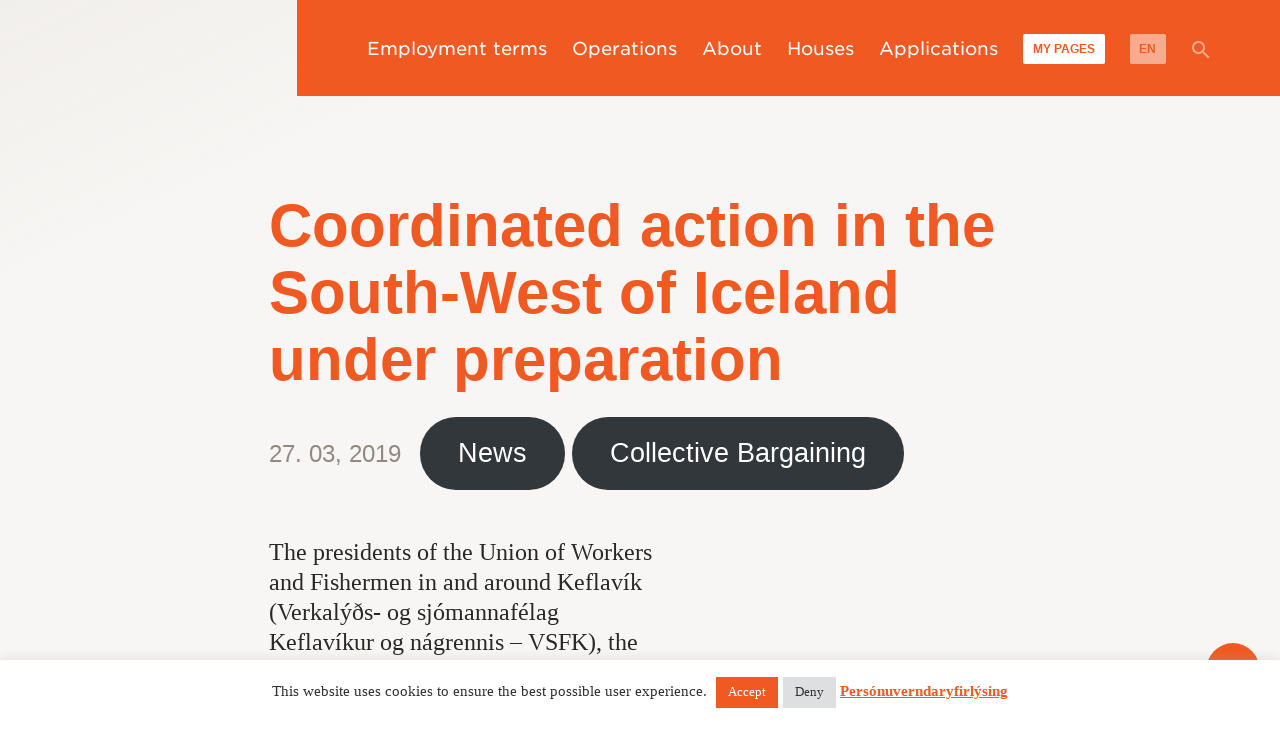

--- FILE ---
content_type: text/html; charset=UTF-8
request_url: https://efling.is/en/2019/03/coordinated-action-in-the-south-west-of-iceland-under-preparation/
body_size: 29339
content:
<!doctype html>
<html lang="en-GB">
<head><meta charset="UTF-8" /><script>if(navigator.userAgent.match(/MSIE|Internet Explorer/i)||navigator.userAgent.match(/Trident\/7\..*?rv:11/i)){var href=document.location.href;if(!href.match(/[?&]nowprocket/)){if(href.indexOf("?")==-1){if(href.indexOf("#")==-1){document.location.href=href+"?nowprocket=1"}else{document.location.href=href.replace("#","?nowprocket=1#")}}else{if(href.indexOf("#")==-1){document.location.href=href+"&nowprocket=1"}else{document.location.href=href.replace("#","&nowprocket=1#")}}}}</script><script>(()=>{class RocketLazyLoadScripts{constructor(){this.v="2.0.4",this.userEvents=["keydown","keyup","mousedown","mouseup","mousemove","mouseover","mouseout","touchmove","touchstart","touchend","touchcancel","wheel","click","dblclick","input"],this.attributeEvents=["onblur","onclick","oncontextmenu","ondblclick","onfocus","onmousedown","onmouseenter","onmouseleave","onmousemove","onmouseout","onmouseover","onmouseup","onmousewheel","onscroll","onsubmit"]}async t(){this.i(),this.o(),/iP(ad|hone)/.test(navigator.userAgent)&&this.h(),this.u(),this.l(this),this.m(),this.k(this),this.p(this),this._(),await Promise.all([this.R(),this.L()]),this.lastBreath=Date.now(),this.S(this),this.P(),this.D(),this.O(),this.M(),await this.C(this.delayedScripts.normal),await this.C(this.delayedScripts.defer),await this.C(this.delayedScripts.async),await this.T(),await this.F(),await this.j(),await this.A(),window.dispatchEvent(new Event("rocket-allScriptsLoaded")),this.everythingLoaded=!0,this.lastTouchEnd&&await new Promise(t=>setTimeout(t,500-Date.now()+this.lastTouchEnd)),this.I(),this.H(),this.U(),this.W()}i(){this.CSPIssue=sessionStorage.getItem("rocketCSPIssue"),document.addEventListener("securitypolicyviolation",t=>{this.CSPIssue||"script-src-elem"!==t.violatedDirective||"data"!==t.blockedURI||(this.CSPIssue=!0,sessionStorage.setItem("rocketCSPIssue",!0))},{isRocket:!0})}o(){window.addEventListener("pageshow",t=>{this.persisted=t.persisted,this.realWindowLoadedFired=!0},{isRocket:!0}),window.addEventListener("pagehide",()=>{this.onFirstUserAction=null},{isRocket:!0})}h(){let t;function e(e){t=e}window.addEventListener("touchstart",e,{isRocket:!0}),window.addEventListener("touchend",function i(o){o.changedTouches[0]&&t.changedTouches[0]&&Math.abs(o.changedTouches[0].pageX-t.changedTouches[0].pageX)<10&&Math.abs(o.changedTouches[0].pageY-t.changedTouches[0].pageY)<10&&o.timeStamp-t.timeStamp<200&&(window.removeEventListener("touchstart",e,{isRocket:!0}),window.removeEventListener("touchend",i,{isRocket:!0}),"INPUT"===o.target.tagName&&"text"===o.target.type||(o.target.dispatchEvent(new TouchEvent("touchend",{target:o.target,bubbles:!0})),o.target.dispatchEvent(new MouseEvent("mouseover",{target:o.target,bubbles:!0})),o.target.dispatchEvent(new PointerEvent("click",{target:o.target,bubbles:!0,cancelable:!0,detail:1,clientX:o.changedTouches[0].clientX,clientY:o.changedTouches[0].clientY})),event.preventDefault()))},{isRocket:!0})}q(t){this.userActionTriggered||("mousemove"!==t.type||this.firstMousemoveIgnored?"keyup"===t.type||"mouseover"===t.type||"mouseout"===t.type||(this.userActionTriggered=!0,this.onFirstUserAction&&this.onFirstUserAction()):this.firstMousemoveIgnored=!0),"click"===t.type&&t.preventDefault(),t.stopPropagation(),t.stopImmediatePropagation(),"touchstart"===this.lastEvent&&"touchend"===t.type&&(this.lastTouchEnd=Date.now()),"click"===t.type&&(this.lastTouchEnd=0),this.lastEvent=t.type,t.composedPath&&t.composedPath()[0].getRootNode()instanceof ShadowRoot&&(t.rocketTarget=t.composedPath()[0]),this.savedUserEvents.push(t)}u(){this.savedUserEvents=[],this.userEventHandler=this.q.bind(this),this.userEvents.forEach(t=>window.addEventListener(t,this.userEventHandler,{passive:!1,isRocket:!0})),document.addEventListener("visibilitychange",this.userEventHandler,{isRocket:!0})}U(){this.userEvents.forEach(t=>window.removeEventListener(t,this.userEventHandler,{passive:!1,isRocket:!0})),document.removeEventListener("visibilitychange",this.userEventHandler,{isRocket:!0}),this.savedUserEvents.forEach(t=>{(t.rocketTarget||t.target).dispatchEvent(new window[t.constructor.name](t.type,t))})}m(){const t="return false",e=Array.from(this.attributeEvents,t=>"data-rocket-"+t),i="["+this.attributeEvents.join("],[")+"]",o="[data-rocket-"+this.attributeEvents.join("],[data-rocket-")+"]",s=(e,i,o)=>{o&&o!==t&&(e.setAttribute("data-rocket-"+i,o),e["rocket"+i]=new Function("event",o),e.setAttribute(i,t))};new MutationObserver(t=>{for(const n of t)"attributes"===n.type&&(n.attributeName.startsWith("data-rocket-")||this.everythingLoaded?n.attributeName.startsWith("data-rocket-")&&this.everythingLoaded&&this.N(n.target,n.attributeName.substring(12)):s(n.target,n.attributeName,n.target.getAttribute(n.attributeName))),"childList"===n.type&&n.addedNodes.forEach(t=>{if(t.nodeType===Node.ELEMENT_NODE)if(this.everythingLoaded)for(const i of[t,...t.querySelectorAll(o)])for(const t of i.getAttributeNames())e.includes(t)&&this.N(i,t.substring(12));else for(const e of[t,...t.querySelectorAll(i)])for(const t of e.getAttributeNames())this.attributeEvents.includes(t)&&s(e,t,e.getAttribute(t))})}).observe(document,{subtree:!0,childList:!0,attributeFilter:[...this.attributeEvents,...e]})}I(){this.attributeEvents.forEach(t=>{document.querySelectorAll("[data-rocket-"+t+"]").forEach(e=>{this.N(e,t)})})}N(t,e){const i=t.getAttribute("data-rocket-"+e);i&&(t.setAttribute(e,i),t.removeAttribute("data-rocket-"+e))}k(t){Object.defineProperty(HTMLElement.prototype,"onclick",{get(){return this.rocketonclick||null},set(e){this.rocketonclick=e,this.setAttribute(t.everythingLoaded?"onclick":"data-rocket-onclick","this.rocketonclick(event)")}})}S(t){function e(e,i){let o=e[i];e[i]=null,Object.defineProperty(e,i,{get:()=>o,set(s){t.everythingLoaded?o=s:e["rocket"+i]=o=s}})}e(document,"onreadystatechange"),e(window,"onload"),e(window,"onpageshow");try{Object.defineProperty(document,"readyState",{get:()=>t.rocketReadyState,set(e){t.rocketReadyState=e},configurable:!0}),document.readyState="loading"}catch(t){console.log("WPRocket DJE readyState conflict, bypassing")}}l(t){this.originalAddEventListener=EventTarget.prototype.addEventListener,this.originalRemoveEventListener=EventTarget.prototype.removeEventListener,this.savedEventListeners=[],EventTarget.prototype.addEventListener=function(e,i,o){o&&o.isRocket||!t.B(e,this)&&!t.userEvents.includes(e)||t.B(e,this)&&!t.userActionTriggered||e.startsWith("rocket-")||t.everythingLoaded?t.originalAddEventListener.call(this,e,i,o):(t.savedEventListeners.push({target:this,remove:!1,type:e,func:i,options:o}),"mouseenter"!==e&&"mouseleave"!==e||t.originalAddEventListener.call(this,e,t.savedUserEvents.push,o))},EventTarget.prototype.removeEventListener=function(e,i,o){o&&o.isRocket||!t.B(e,this)&&!t.userEvents.includes(e)||t.B(e,this)&&!t.userActionTriggered||e.startsWith("rocket-")||t.everythingLoaded?t.originalRemoveEventListener.call(this,e,i,o):t.savedEventListeners.push({target:this,remove:!0,type:e,func:i,options:o})}}J(t,e){this.savedEventListeners=this.savedEventListeners.filter(i=>{let o=i.type,s=i.target||window;return e!==o||t!==s||(this.B(o,s)&&(i.type="rocket-"+o),this.$(i),!1)})}H(){EventTarget.prototype.addEventListener=this.originalAddEventListener,EventTarget.prototype.removeEventListener=this.originalRemoveEventListener,this.savedEventListeners.forEach(t=>this.$(t))}$(t){t.remove?this.originalRemoveEventListener.call(t.target,t.type,t.func,t.options):this.originalAddEventListener.call(t.target,t.type,t.func,t.options)}p(t){let e;function i(e){return t.everythingLoaded?e:e.split(" ").map(t=>"load"===t||t.startsWith("load.")?"rocket-jquery-load":t).join(" ")}function o(o){function s(e){const s=o.fn[e];o.fn[e]=o.fn.init.prototype[e]=function(){return this[0]===window&&t.userActionTriggered&&("string"==typeof arguments[0]||arguments[0]instanceof String?arguments[0]=i(arguments[0]):"object"==typeof arguments[0]&&Object.keys(arguments[0]).forEach(t=>{const e=arguments[0][t];delete arguments[0][t],arguments[0][i(t)]=e})),s.apply(this,arguments),this}}if(o&&o.fn&&!t.allJQueries.includes(o)){const e={DOMContentLoaded:[],"rocket-DOMContentLoaded":[]};for(const t in e)document.addEventListener(t,()=>{e[t].forEach(t=>t())},{isRocket:!0});o.fn.ready=o.fn.init.prototype.ready=function(i){function s(){parseInt(o.fn.jquery)>2?setTimeout(()=>i.bind(document)(o)):i.bind(document)(o)}return"function"==typeof i&&(t.realDomReadyFired?!t.userActionTriggered||t.fauxDomReadyFired?s():e["rocket-DOMContentLoaded"].push(s):e.DOMContentLoaded.push(s)),o([])},s("on"),s("one"),s("off"),t.allJQueries.push(o)}e=o}t.allJQueries=[],o(window.jQuery),Object.defineProperty(window,"jQuery",{get:()=>e,set(t){o(t)}})}P(){const t=new Map;document.write=document.writeln=function(e){const i=document.currentScript,o=document.createRange(),s=i.parentElement;let n=t.get(i);void 0===n&&(n=i.nextSibling,t.set(i,n));const c=document.createDocumentFragment();o.setStart(c,0),c.appendChild(o.createContextualFragment(e)),s.insertBefore(c,n)}}async R(){return new Promise(t=>{this.userActionTriggered?t():this.onFirstUserAction=t})}async L(){return new Promise(t=>{document.addEventListener("DOMContentLoaded",()=>{this.realDomReadyFired=!0,t()},{isRocket:!0})})}async j(){return this.realWindowLoadedFired?Promise.resolve():new Promise(t=>{window.addEventListener("load",t,{isRocket:!0})})}M(){this.pendingScripts=[];this.scriptsMutationObserver=new MutationObserver(t=>{for(const e of t)e.addedNodes.forEach(t=>{"SCRIPT"!==t.tagName||t.noModule||t.isWPRocket||this.pendingScripts.push({script:t,promise:new Promise(e=>{const i=()=>{const i=this.pendingScripts.findIndex(e=>e.script===t);i>=0&&this.pendingScripts.splice(i,1),e()};t.addEventListener("load",i,{isRocket:!0}),t.addEventListener("error",i,{isRocket:!0}),setTimeout(i,1e3)})})})}),this.scriptsMutationObserver.observe(document,{childList:!0,subtree:!0})}async F(){await this.X(),this.pendingScripts.length?(await this.pendingScripts[0].promise,await this.F()):this.scriptsMutationObserver.disconnect()}D(){this.delayedScripts={normal:[],async:[],defer:[]},document.querySelectorAll("script[type$=rocketlazyloadscript]").forEach(t=>{t.hasAttribute("data-rocket-src")?t.hasAttribute("async")&&!1!==t.async?this.delayedScripts.async.push(t):t.hasAttribute("defer")&&!1!==t.defer||"module"===t.getAttribute("data-rocket-type")?this.delayedScripts.defer.push(t):this.delayedScripts.normal.push(t):this.delayedScripts.normal.push(t)})}async _(){await this.L();let t=[];document.querySelectorAll("script[type$=rocketlazyloadscript][data-rocket-src]").forEach(e=>{let i=e.getAttribute("data-rocket-src");if(i&&!i.startsWith("data:")){i.startsWith("//")&&(i=location.protocol+i);try{const o=new URL(i).origin;o!==location.origin&&t.push({src:o,crossOrigin:e.crossOrigin||"module"===e.getAttribute("data-rocket-type")})}catch(t){}}}),t=[...new Map(t.map(t=>[JSON.stringify(t),t])).values()],this.Y(t,"preconnect")}async G(t){if(await this.K(),!0!==t.noModule||!("noModule"in HTMLScriptElement.prototype))return new Promise(e=>{let i;function o(){(i||t).setAttribute("data-rocket-status","executed"),e()}try{if(navigator.userAgent.includes("Firefox/")||""===navigator.vendor||this.CSPIssue)i=document.createElement("script"),[...t.attributes].forEach(t=>{let e=t.nodeName;"type"!==e&&("data-rocket-type"===e&&(e="type"),"data-rocket-src"===e&&(e="src"),i.setAttribute(e,t.nodeValue))}),t.text&&(i.text=t.text),t.nonce&&(i.nonce=t.nonce),i.hasAttribute("src")?(i.addEventListener("load",o,{isRocket:!0}),i.addEventListener("error",()=>{i.setAttribute("data-rocket-status","failed-network"),e()},{isRocket:!0}),setTimeout(()=>{i.isConnected||e()},1)):(i.text=t.text,o()),i.isWPRocket=!0,t.parentNode.replaceChild(i,t);else{const i=t.getAttribute("data-rocket-type"),s=t.getAttribute("data-rocket-src");i?(t.type=i,t.removeAttribute("data-rocket-type")):t.removeAttribute("type"),t.addEventListener("load",o,{isRocket:!0}),t.addEventListener("error",i=>{this.CSPIssue&&i.target.src.startsWith("data:")?(console.log("WPRocket: CSP fallback activated"),t.removeAttribute("src"),this.G(t).then(e)):(t.setAttribute("data-rocket-status","failed-network"),e())},{isRocket:!0}),s?(t.fetchPriority="high",t.removeAttribute("data-rocket-src"),t.src=s):t.src="data:text/javascript;base64,"+window.btoa(unescape(encodeURIComponent(t.text)))}}catch(i){t.setAttribute("data-rocket-status","failed-transform"),e()}});t.setAttribute("data-rocket-status","skipped")}async C(t){const e=t.shift();return e?(e.isConnected&&await this.G(e),this.C(t)):Promise.resolve()}O(){this.Y([...this.delayedScripts.normal,...this.delayedScripts.defer,...this.delayedScripts.async],"preload")}Y(t,e){this.trash=this.trash||[];let i=!0;var o=document.createDocumentFragment();t.forEach(t=>{const s=t.getAttribute&&t.getAttribute("data-rocket-src")||t.src;if(s&&!s.startsWith("data:")){const n=document.createElement("link");n.href=s,n.rel=e,"preconnect"!==e&&(n.as="script",n.fetchPriority=i?"high":"low"),t.getAttribute&&"module"===t.getAttribute("data-rocket-type")&&(n.crossOrigin=!0),t.crossOrigin&&(n.crossOrigin=t.crossOrigin),t.integrity&&(n.integrity=t.integrity),t.nonce&&(n.nonce=t.nonce),o.appendChild(n),this.trash.push(n),i=!1}}),document.head.appendChild(o)}W(){this.trash.forEach(t=>t.remove())}async T(){try{document.readyState="interactive"}catch(t){}this.fauxDomReadyFired=!0;try{await this.K(),this.J(document,"readystatechange"),document.dispatchEvent(new Event("rocket-readystatechange")),await this.K(),document.rocketonreadystatechange&&document.rocketonreadystatechange(),await this.K(),this.J(document,"DOMContentLoaded"),document.dispatchEvent(new Event("rocket-DOMContentLoaded")),await this.K(),this.J(window,"DOMContentLoaded"),window.dispatchEvent(new Event("rocket-DOMContentLoaded"))}catch(t){console.error(t)}}async A(){try{document.readyState="complete"}catch(t){}try{await this.K(),this.J(document,"readystatechange"),document.dispatchEvent(new Event("rocket-readystatechange")),await this.K(),document.rocketonreadystatechange&&document.rocketonreadystatechange(),await this.K(),this.J(window,"load"),window.dispatchEvent(new Event("rocket-load")),await this.K(),window.rocketonload&&window.rocketonload(),await this.K(),this.allJQueries.forEach(t=>t(window).trigger("rocket-jquery-load")),await this.K(),this.J(window,"pageshow");const t=new Event("rocket-pageshow");t.persisted=this.persisted,window.dispatchEvent(t),await this.K(),window.rocketonpageshow&&window.rocketonpageshow({persisted:this.persisted})}catch(t){console.error(t)}}async K(){Date.now()-this.lastBreath>45&&(await this.X(),this.lastBreath=Date.now())}async X(){return document.hidden?new Promise(t=>setTimeout(t)):new Promise(t=>requestAnimationFrame(t))}B(t,e){return e===document&&"readystatechange"===t||(e===document&&"DOMContentLoaded"===t||(e===window&&"DOMContentLoaded"===t||(e===window&&"load"===t||e===window&&"pageshow"===t)))}static run(){(new RocketLazyLoadScripts).t()}}RocketLazyLoadScripts.run()})();</script>
	
	<meta name="viewport" content="width=device-width, initial-scale=1" />
	<meta name="google-site-verification" content="v1_Z3rRuarEvNiJ5QQYr2hBL_cyTJXGjRUMAn0Us_YQ" />
	<link rel="profile" href="https://gmpg.org/xfn/11" />
	<meta name='robots' content='index, follow, max-image-preview:large, max-snippet:-1, max-video-preview:-1' />
	<style>img:is([sizes="auto" i], [sizes^="auto," i]) { contain-intrinsic-size: 3000px 1500px }</style>
	
	<!-- This site is optimized with the Yoast SEO plugin v25.9 - https://yoast.com/wordpress/plugins/seo/ -->
	<title>Coordinated action in the South-West of Iceland under preparation - Efling stéttarfélag</title>
<link crossorigin data-rocket-preconnect href="https://connect.facebook.net" rel="preconnect">
<link crossorigin data-rocket-preconnect href="https://fonts.googleapis.com" rel="preconnect">
<link data-rocket-preload as="style" href="https://fonts.googleapis.com/css?family=Montserrat%3A400%2C900%2C900i%7CQuattrocento%3A400%2C700&#038;display=swap" rel="preload">
<link href="https://fonts.googleapis.com/css?family=Montserrat%3A400%2C900%2C900i%7CQuattrocento%3A400%2C700&#038;display=swap" media="print" onload="this.media=&#039;all&#039;" rel="stylesheet">
<noscript><link rel="stylesheet" href="https://fonts.googleapis.com/css?family=Montserrat%3A400%2C900%2C900i%7CQuattrocento%3A400%2C700&#038;display=swap"></noscript>
	<link rel="canonical" href="https://efling.is/en/2019/03/coordinated-action-in-the-south-west-of-iceland-under-preparation/" />
	<meta property="og:locale" content="en_GB" />
	<meta property="og:type" content="article" />
	<meta property="og:title" content="Coordinated action in the South-West of Iceland under preparation - Efling stéttarfélag" />
	<meta property="og:description" content="The presidents of the Union of Workers and Fishermen in and around Keflav&iacute;k (Verkal&yacute;&eth;s- og sj&oacute;mannaf&eacute;lag &hellip;" />
	<meta property="og:url" content="https://efling.is/en/2019/03/coordinated-action-in-the-south-west-of-iceland-under-preparation/" />
	<meta property="og:site_name" content="Efling stéttarfélag" />
	<meta property="article:publisher" content="https://www.facebook.com/efling.is/" />
	<meta property="article:published_time" content="2019-03-27T13:25:00+00:00" />
	<meta property="article:modified_time" content="2021-08-06T11:07:41+00:00" />
	<meta property="og:image" content="https://efling.is/wp-content/uploads/2024/02/efling_facebook_v1.png" />
	<meta property="og:image:width" content="5009" />
	<meta property="og:image:height" content="1303" />
	<meta property="og:image:type" content="image/png" />
	<meta name="author" content="magda" />
	<meta name="twitter:card" content="summary_large_image" />
	<meta name="twitter:label1" content="Written by" />
	<meta name="twitter:data1" content="magda" />
	<meta name="twitter:label2" content="Estimated reading time" />
	<meta name="twitter:data2" content="3 minutes" />
	<script type="application/ld+json" class="yoast-schema-graph">{"@context":"https://schema.org","@graph":[{"@type":"Article","@id":"https://efling.is/en/2019/03/coordinated-action-in-the-south-west-of-iceland-under-preparation/#article","isPartOf":{"@id":"https://efling.is/en/2019/03/coordinated-action-in-the-south-west-of-iceland-under-preparation/"},"author":{"name":"magda","@id":"https://efling.is/en/#/schema/person/0e6d96cf8743b75a69346b9222f854d3"},"headline":"Coordinated action in the South-West of Iceland under preparation","datePublished":"2019-03-27T13:25:00+00:00","dateModified":"2021-08-06T11:07:41+00:00","mainEntityOfPage":{"@id":"https://efling.is/en/2019/03/coordinated-action-in-the-south-west-of-iceland-under-preparation/"},"wordCount":601,"publisher":{"@id":"https://efling.is/en/#organization"},"image":{"@id":"https://efling.is/en/2019/03/coordinated-action-in-the-south-west-of-iceland-under-preparation/#primaryimage"},"thumbnailUrl":"","articleSection":["News"],"inLanguage":"en-GB"},{"@type":"WebPage","@id":"https://efling.is/en/2019/03/coordinated-action-in-the-south-west-of-iceland-under-preparation/","url":"https://efling.is/en/2019/03/coordinated-action-in-the-south-west-of-iceland-under-preparation/","name":"Coordinated action in the South-West of Iceland under preparation - Efling stéttarfélag","isPartOf":{"@id":"https://efling.is/en/#website"},"primaryImageOfPage":{"@id":"https://efling.is/en/2019/03/coordinated-action-in-the-south-west-of-iceland-under-preparation/#primaryimage"},"image":{"@id":"https://efling.is/en/2019/03/coordinated-action-in-the-south-west-of-iceland-under-preparation/#primaryimage"},"thumbnailUrl":"","datePublished":"2019-03-27T13:25:00+00:00","dateModified":"2021-08-06T11:07:41+00:00","breadcrumb":{"@id":"https://efling.is/en/2019/03/coordinated-action-in-the-south-west-of-iceland-under-preparation/#breadcrumb"},"inLanguage":"en-GB","potentialAction":[{"@type":"ReadAction","target":["https://efling.is/en/2019/03/coordinated-action-in-the-south-west-of-iceland-under-preparation/"]}]},{"@type":"ImageObject","inLanguage":"en-GB","@id":"https://efling.is/en/2019/03/coordinated-action-in-the-south-west-of-iceland-under-preparation/#primaryimage","url":"","contentUrl":""},{"@type":"BreadcrumbList","@id":"https://efling.is/en/2019/03/coordinated-action-in-the-south-west-of-iceland-under-preparation/#breadcrumb","itemListElement":[{"@type":"ListItem","position":1,"name":"Home","item":"https://efling.is/en/"},{"@type":"ListItem","position":2,"name":"News","item":"https://efling.is/en/news/"},{"@type":"ListItem","position":3,"name":"Coordinated action in the South-West of Iceland under preparation"}]},{"@type":"WebSite","@id":"https://efling.is/en/#website","url":"https://efling.is/en/","name":"Efling stéttarfélag","description":"A fight for a better life","publisher":{"@id":"https://efling.is/en/#organization"},"alternateName":"Efling","potentialAction":[{"@type":"SearchAction","target":{"@type":"EntryPoint","urlTemplate":"https://efling.is/en/?s={search_term_string}"},"query-input":{"@type":"PropertyValueSpecification","valueRequired":true,"valueName":"search_term_string"}}],"inLanguage":"en-GB"},{"@type":"Organization","@id":"https://efling.is/en/#organization","name":"Efling stéttarfélag","url":"https://efling.is/en/","logo":{"@type":"ImageObject","inLanguage":"en-GB","@id":"https://efling.is/en/#/schema/logo/image/","url":"https://efling.is/wp-content/uploads/2024/02/efling_facebook_v1.png","contentUrl":"https://efling.is/wp-content/uploads/2024/02/efling_facebook_v1.png","width":5009,"height":1303,"caption":"Efling stéttarfélag"},"image":{"@id":"https://efling.is/en/#/schema/logo/image/"},"sameAs":["https://www.facebook.com/efling.is/","https://www.instagram.com/efling_stettarfelag/"]},{"@type":"Person","@id":"https://efling.is/en/#/schema/person/0e6d96cf8743b75a69346b9222f854d3","name":"magda","image":{"@type":"ImageObject","inLanguage":"en-GB","@id":"https://efling.is/en/#/schema/person/image/","url":"https://secure.gravatar.com/avatar/f9a1e2220f90dd8254f9247f90c8702a36a94f70c914a48e07914181638718e7?s=96&d=mm&r=g","contentUrl":"https://secure.gravatar.com/avatar/f9a1e2220f90dd8254f9247f90c8702a36a94f70c914a48e07914181638718e7?s=96&d=mm&r=g","caption":"magda"},"url":"https://efling.is/en/author/magda/"}]}</script>
	<!-- / Yoast SEO plugin. -->


<script type="rocketlazyloadscript" data-rocket-type='application/javascript'  id='pys-version-script'>console.log('PixelYourSite Free version 11.1.1');</script>
<link rel='dns-prefetch' href='//cdnjs.cloudflare.com' />
<link rel='dns-prefetch' href='//fonts.googleapis.com' />
<link href='https://fonts.gstatic.com' crossorigin rel='preconnect' />
<link rel="alternate" type="application/rss+xml" title="Efling stéttarfélag &raquo; Feed" href="https://efling.is/en/feed/" />
<link rel="alternate" type="application/rss+xml" title="Efling stéttarfélag &raquo; Comments Feed" href="https://efling.is/en/comments/feed/" />
<style id='wp-emoji-styles-inline-css' type='text/css'>

	img.wp-smiley, img.emoji {
		display: inline !important;
		border: none !important;
		box-shadow: none !important;
		height: 1em !important;
		width: 1em !important;
		margin: 0 0.07em !important;
		vertical-align: -0.1em !important;
		background: none !important;
		padding: 0 !important;
	}
</style>
<link rel='stylesheet' id='wp-block-library-css' href='https://efling.is/wp-includes/css/dist/block-library/style.min.css?ver=6.8.2' type='text/css' media='all' />
<style id='wp-block-library-theme-inline-css' type='text/css'>
.wp-block-audio :where(figcaption){color:#555;font-size:13px;text-align:center}.is-dark-theme .wp-block-audio :where(figcaption){color:#ffffffa6}.wp-block-audio{margin:0 0 1em}.wp-block-code{border:1px solid #ccc;border-radius:4px;font-family:Menlo,Consolas,monaco,monospace;padding:.8em 1em}.wp-block-embed :where(figcaption){color:#555;font-size:13px;text-align:center}.is-dark-theme .wp-block-embed :where(figcaption){color:#ffffffa6}.wp-block-embed{margin:0 0 1em}.blocks-gallery-caption{color:#555;font-size:13px;text-align:center}.is-dark-theme .blocks-gallery-caption{color:#ffffffa6}:root :where(.wp-block-image figcaption){color:#555;font-size:13px;text-align:center}.is-dark-theme :root :where(.wp-block-image figcaption){color:#ffffffa6}.wp-block-image{margin:0 0 1em}.wp-block-pullquote{border-bottom:4px solid;border-top:4px solid;color:currentColor;margin-bottom:1.75em}.wp-block-pullquote cite,.wp-block-pullquote footer,.wp-block-pullquote__citation{color:currentColor;font-size:.8125em;font-style:normal;text-transform:uppercase}.wp-block-quote{border-left:.25em solid;margin:0 0 1.75em;padding-left:1em}.wp-block-quote cite,.wp-block-quote footer{color:currentColor;font-size:.8125em;font-style:normal;position:relative}.wp-block-quote:where(.has-text-align-right){border-left:none;border-right:.25em solid;padding-left:0;padding-right:1em}.wp-block-quote:where(.has-text-align-center){border:none;padding-left:0}.wp-block-quote.is-large,.wp-block-quote.is-style-large,.wp-block-quote:where(.is-style-plain){border:none}.wp-block-search .wp-block-search__label{font-weight:700}.wp-block-search__button{border:1px solid #ccc;padding:.375em .625em}:where(.wp-block-group.has-background){padding:1.25em 2.375em}.wp-block-separator.has-css-opacity{opacity:.4}.wp-block-separator{border:none;border-bottom:2px solid;margin-left:auto;margin-right:auto}.wp-block-separator.has-alpha-channel-opacity{opacity:1}.wp-block-separator:not(.is-style-wide):not(.is-style-dots){width:100px}.wp-block-separator.has-background:not(.is-style-dots){border-bottom:none;height:1px}.wp-block-separator.has-background:not(.is-style-wide):not(.is-style-dots){height:2px}.wp-block-table{margin:0 0 1em}.wp-block-table td,.wp-block-table th{word-break:normal}.wp-block-table :where(figcaption){color:#555;font-size:13px;text-align:center}.is-dark-theme .wp-block-table :where(figcaption){color:#ffffffa6}.wp-block-video :where(figcaption){color:#555;font-size:13px;text-align:center}.is-dark-theme .wp-block-video :where(figcaption){color:#ffffffa6}.wp-block-video{margin:0 0 1em}:root :where(.wp-block-template-part.has-background){margin-bottom:0;margin-top:0;padding:1.25em 2.375em}
</style>
<style id='classic-theme-styles-inline-css' type='text/css'>
/*! This file is auto-generated */
.wp-block-button__link{color:#fff;background-color:#32373c;border-radius:9999px;box-shadow:none;text-decoration:none;padding:calc(.667em + 2px) calc(1.333em + 2px);font-size:1.125em}.wp-block-file__button{background:#32373c;color:#fff;text-decoration:none}
</style>
<style id='wphackers-qr-block-style-inline-css' type='text/css'>
.wp-block-wphackers-qr-block.is-size-small img {
  width: 100px;
  height: 100px;
}
.wp-block-wphackers-qr-block.is-size-medium img {
  width: 200px;
  height: 200px;
}
.wp-block-wphackers-qr-block.is-size-large img {
  width: 300px;
  height: 300px;
}

/*# sourceMappingURL=style-index.css.map*/
</style>
<style id='global-styles-inline-css' type='text/css'>
:root{--wp--preset--aspect-ratio--square: 1;--wp--preset--aspect-ratio--4-3: 4/3;--wp--preset--aspect-ratio--3-4: 3/4;--wp--preset--aspect-ratio--3-2: 3/2;--wp--preset--aspect-ratio--2-3: 2/3;--wp--preset--aspect-ratio--16-9: 16/9;--wp--preset--aspect-ratio--9-16: 9/16;--wp--preset--color--black: #000000;--wp--preset--color--cyan-bluish-gray: #abb8c3;--wp--preset--color--white: #FFF;--wp--preset--color--pale-pink: #f78da7;--wp--preset--color--vivid-red: #cf2e2e;--wp--preset--color--luminous-vivid-orange: #ff6900;--wp--preset--color--luminous-vivid-amber: #fcb900;--wp--preset--color--light-green-cyan: #7bdcb5;--wp--preset--color--vivid-green-cyan: #00d084;--wp--preset--color--pale-cyan-blue: #8ed1fc;--wp--preset--color--vivid-cyan-blue: #0693e3;--wp--preset--color--vivid-purple: #9b51e0;--wp--preset--color--primary: #F05A22;--wp--preset--color--secondary: #B61E42;--wp--preset--color--dark-gray: #938982;--wp--preset--color--light-gray: #F7F6F4;--wp--preset--gradient--vivid-cyan-blue-to-vivid-purple: linear-gradient(135deg,rgba(6,147,227,1) 0%,rgb(155,81,224) 100%);--wp--preset--gradient--light-green-cyan-to-vivid-green-cyan: linear-gradient(135deg,rgb(122,220,180) 0%,rgb(0,208,130) 100%);--wp--preset--gradient--luminous-vivid-amber-to-luminous-vivid-orange: linear-gradient(135deg,rgba(252,185,0,1) 0%,rgba(255,105,0,1) 100%);--wp--preset--gradient--luminous-vivid-orange-to-vivid-red: linear-gradient(135deg,rgba(255,105,0,1) 0%,rgb(207,46,46) 100%);--wp--preset--gradient--very-light-gray-to-cyan-bluish-gray: linear-gradient(135deg,rgb(238,238,238) 0%,rgb(169,184,195) 100%);--wp--preset--gradient--cool-to-warm-spectrum: linear-gradient(135deg,rgb(74,234,220) 0%,rgb(151,120,209) 20%,rgb(207,42,186) 40%,rgb(238,44,130) 60%,rgb(251,105,98) 80%,rgb(254,248,76) 100%);--wp--preset--gradient--blush-light-purple: linear-gradient(135deg,rgb(255,206,236) 0%,rgb(152,150,240) 100%);--wp--preset--gradient--blush-bordeaux: linear-gradient(135deg,rgb(254,205,165) 0%,rgb(254,45,45) 50%,rgb(107,0,62) 100%);--wp--preset--gradient--luminous-dusk: linear-gradient(135deg,rgb(255,203,112) 0%,rgb(199,81,192) 50%,rgb(65,88,208) 100%);--wp--preset--gradient--pale-ocean: linear-gradient(135deg,rgb(255,245,203) 0%,rgb(182,227,212) 50%,rgb(51,167,181) 100%);--wp--preset--gradient--electric-grass: linear-gradient(135deg,rgb(202,248,128) 0%,rgb(113,206,126) 100%);--wp--preset--gradient--midnight: linear-gradient(135deg,rgb(2,3,129) 0%,rgb(40,116,252) 100%);--wp--preset--font-size--small: 13px;--wp--preset--font-size--medium: 20px;--wp--preset--font-size--large: 36px;--wp--preset--font-size--x-large: 42px;--wp--preset--spacing--20: 0.44rem;--wp--preset--spacing--30: 0.67rem;--wp--preset--spacing--40: 1rem;--wp--preset--spacing--50: 1.5rem;--wp--preset--spacing--60: 2.25rem;--wp--preset--spacing--70: 3.38rem;--wp--preset--spacing--80: 5.06rem;--wp--preset--shadow--natural: 6px 6px 9px rgba(0, 0, 0, 0.2);--wp--preset--shadow--deep: 12px 12px 50px rgba(0, 0, 0, 0.4);--wp--preset--shadow--sharp: 6px 6px 0px rgba(0, 0, 0, 0.2);--wp--preset--shadow--outlined: 6px 6px 0px -3px rgba(255, 255, 255, 1), 6px 6px rgba(0, 0, 0, 1);--wp--preset--shadow--crisp: 6px 6px 0px rgba(0, 0, 0, 1);}:where(.is-layout-flex){gap: 0.5em;}:where(.is-layout-grid){gap: 0.5em;}body .is-layout-flex{display: flex;}.is-layout-flex{flex-wrap: wrap;align-items: center;}.is-layout-flex > :is(*, div){margin: 0;}body .is-layout-grid{display: grid;}.is-layout-grid > :is(*, div){margin: 0;}:where(.wp-block-columns.is-layout-flex){gap: 2em;}:where(.wp-block-columns.is-layout-grid){gap: 2em;}:where(.wp-block-post-template.is-layout-flex){gap: 1.25em;}:where(.wp-block-post-template.is-layout-grid){gap: 1.25em;}.has-black-color{color: var(--wp--preset--color--black) !important;}.has-cyan-bluish-gray-color{color: var(--wp--preset--color--cyan-bluish-gray) !important;}.has-white-color{color: var(--wp--preset--color--white) !important;}.has-pale-pink-color{color: var(--wp--preset--color--pale-pink) !important;}.has-vivid-red-color{color: var(--wp--preset--color--vivid-red) !important;}.has-luminous-vivid-orange-color{color: var(--wp--preset--color--luminous-vivid-orange) !important;}.has-luminous-vivid-amber-color{color: var(--wp--preset--color--luminous-vivid-amber) !important;}.has-light-green-cyan-color{color: var(--wp--preset--color--light-green-cyan) !important;}.has-vivid-green-cyan-color{color: var(--wp--preset--color--vivid-green-cyan) !important;}.has-pale-cyan-blue-color{color: var(--wp--preset--color--pale-cyan-blue) !important;}.has-vivid-cyan-blue-color{color: var(--wp--preset--color--vivid-cyan-blue) !important;}.has-vivid-purple-color{color: var(--wp--preset--color--vivid-purple) !important;}.has-black-background-color{background-color: var(--wp--preset--color--black) !important;}.has-cyan-bluish-gray-background-color{background-color: var(--wp--preset--color--cyan-bluish-gray) !important;}.has-white-background-color{background-color: var(--wp--preset--color--white) !important;}.has-pale-pink-background-color{background-color: var(--wp--preset--color--pale-pink) !important;}.has-vivid-red-background-color{background-color: var(--wp--preset--color--vivid-red) !important;}.has-luminous-vivid-orange-background-color{background-color: var(--wp--preset--color--luminous-vivid-orange) !important;}.has-luminous-vivid-amber-background-color{background-color: var(--wp--preset--color--luminous-vivid-amber) !important;}.has-light-green-cyan-background-color{background-color: var(--wp--preset--color--light-green-cyan) !important;}.has-vivid-green-cyan-background-color{background-color: var(--wp--preset--color--vivid-green-cyan) !important;}.has-pale-cyan-blue-background-color{background-color: var(--wp--preset--color--pale-cyan-blue) !important;}.has-vivid-cyan-blue-background-color{background-color: var(--wp--preset--color--vivid-cyan-blue) !important;}.has-vivid-purple-background-color{background-color: var(--wp--preset--color--vivid-purple) !important;}.has-black-border-color{border-color: var(--wp--preset--color--black) !important;}.has-cyan-bluish-gray-border-color{border-color: var(--wp--preset--color--cyan-bluish-gray) !important;}.has-white-border-color{border-color: var(--wp--preset--color--white) !important;}.has-pale-pink-border-color{border-color: var(--wp--preset--color--pale-pink) !important;}.has-vivid-red-border-color{border-color: var(--wp--preset--color--vivid-red) !important;}.has-luminous-vivid-orange-border-color{border-color: var(--wp--preset--color--luminous-vivid-orange) !important;}.has-luminous-vivid-amber-border-color{border-color: var(--wp--preset--color--luminous-vivid-amber) !important;}.has-light-green-cyan-border-color{border-color: var(--wp--preset--color--light-green-cyan) !important;}.has-vivid-green-cyan-border-color{border-color: var(--wp--preset--color--vivid-green-cyan) !important;}.has-pale-cyan-blue-border-color{border-color: var(--wp--preset--color--pale-cyan-blue) !important;}.has-vivid-cyan-blue-border-color{border-color: var(--wp--preset--color--vivid-cyan-blue) !important;}.has-vivid-purple-border-color{border-color: var(--wp--preset--color--vivid-purple) !important;}.has-vivid-cyan-blue-to-vivid-purple-gradient-background{background: var(--wp--preset--gradient--vivid-cyan-blue-to-vivid-purple) !important;}.has-light-green-cyan-to-vivid-green-cyan-gradient-background{background: var(--wp--preset--gradient--light-green-cyan-to-vivid-green-cyan) !important;}.has-luminous-vivid-amber-to-luminous-vivid-orange-gradient-background{background: var(--wp--preset--gradient--luminous-vivid-amber-to-luminous-vivid-orange) !important;}.has-luminous-vivid-orange-to-vivid-red-gradient-background{background: var(--wp--preset--gradient--luminous-vivid-orange-to-vivid-red) !important;}.has-very-light-gray-to-cyan-bluish-gray-gradient-background{background: var(--wp--preset--gradient--very-light-gray-to-cyan-bluish-gray) !important;}.has-cool-to-warm-spectrum-gradient-background{background: var(--wp--preset--gradient--cool-to-warm-spectrum) !important;}.has-blush-light-purple-gradient-background{background: var(--wp--preset--gradient--blush-light-purple) !important;}.has-blush-bordeaux-gradient-background{background: var(--wp--preset--gradient--blush-bordeaux) !important;}.has-luminous-dusk-gradient-background{background: var(--wp--preset--gradient--luminous-dusk) !important;}.has-pale-ocean-gradient-background{background: var(--wp--preset--gradient--pale-ocean) !important;}.has-electric-grass-gradient-background{background: var(--wp--preset--gradient--electric-grass) !important;}.has-midnight-gradient-background{background: var(--wp--preset--gradient--midnight) !important;}.has-small-font-size{font-size: var(--wp--preset--font-size--small) !important;}.has-medium-font-size{font-size: var(--wp--preset--font-size--medium) !important;}.has-large-font-size{font-size: var(--wp--preset--font-size--large) !important;}.has-x-large-font-size{font-size: var(--wp--preset--font-size--x-large) !important;}
:where(.wp-block-post-template.is-layout-flex){gap: 1.25em;}:where(.wp-block-post-template.is-layout-grid){gap: 1.25em;}
:where(.wp-block-columns.is-layout-flex){gap: 2em;}:where(.wp-block-columns.is-layout-grid){gap: 2em;}
:root :where(.wp-block-pullquote){font-size: 1.5em;line-height: 1.6;}
</style>
<link data-minify="1" rel='stylesheet' id='pb-accordion-blocks-style-css' href='https://efling.is/wp-content/cache/min/1/wp-content/plugins/accordion-blocks/build/index.css?ver=1758884600' type='text/css' media='all' />
<link data-minify="1" rel='stylesheet' id='cookie-law-info-css' href='https://efling.is/wp-content/cache/min/1/wp-content/plugins/cookie-law-info/legacy/public/css/cookie-law-info-public.css?ver=1758884600' type='text/css' media='all' />
<link data-minify="1" rel='stylesheet' id='cookie-law-info-gdpr-css' href='https://efling.is/wp-content/cache/min/1/wp-content/plugins/cookie-law-info/legacy/public/css/cookie-law-info-gdpr.css?ver=1758884600' type='text/css' media='all' />
<link data-minify="1" rel='stylesheet' id='wpa-css-css' href='https://efling.is/wp-content/cache/min/1/wp-content/plugins/honeypot/includes/css/wpa.css?ver=1758884600' type='text/css' media='all' />
<link data-minify="1" rel='stylesheet' id='ssb-front-css-css' href='https://efling.is/wp-content/cache/min/1/wp-content/plugins/simple-social-buttons/assets/css/front.css?ver=1758884600' type='text/css' media='all' />
<link data-minify="1" rel='stylesheet' id='font-awesome-css' href='https://efling.is/wp-content/cache/min/1/ajax/libs/font-awesome/5.15.4/css/all.min.css?ver=1758884600' type='text/css' media='all' />
<link rel='stylesheet' id='ivory-search-styles-css' href='https://efling.is/wp-content/plugins/add-search-to-menu/public/css/ivory-search.min.css?ver=5.5.11' type='text/css' media='all' />
<link rel='stylesheet' id='wpb-google-iconfont-css' href='https://fonts.googleapis.com/icon?family=Material+Icons&#038;ver=6.8.2' type='text/css' media='all' />

<link data-minify="1" rel='stylesheet' id='twentynineteen-style-css' href='https://efling.is/wp-content/cache/min/1/wp-content/themes/efling/style.css?ver=1758884600' type='text/css' media='all' />
<link rel='stylesheet' id='twentynineteen-print-style-css' href='https://efling.is/wp-content/themes/efling/print.css?ver=1.4' type='text/css' media='print' />
<script type="text/javascript" src="https://efling.is/wp-includes/js/jquery/jquery.min.js?ver=3.7.1" id="jquery-core-js" data-rocket-defer defer></script>
<script type="text/javascript" src="https://efling.is/wp-includes/js/jquery/jquery-migrate.min.js?ver=3.4.1" id="jquery-migrate-js" data-rocket-defer defer></script>
<script type="text/javascript" id="cookie-law-info-js-extra">
/* <![CDATA[ */
var Cli_Data = {"nn_cookie_ids":[],"cookielist":[],"non_necessary_cookies":[],"ccpaEnabled":"","ccpaRegionBased":"","ccpaBarEnabled":"","strictlyEnabled":["necessary","obligatoire"],"ccpaType":"gdpr","js_blocking":"1","custom_integration":"","triggerDomRefresh":"","secure_cookies":""};
var cli_cookiebar_settings = {"animate_speed_hide":"500","animate_speed_show":"500","background":"#FFF","border":"#b1a6a6c2","border_on":"","button_1_button_colour":"#f05a22","button_1_button_hover":"#c0481b","button_1_link_colour":"#fff","button_1_as_button":"1","button_1_new_win":"","button_2_button_colour":"#333","button_2_button_hover":"#292929","button_2_link_colour":"#f05a22","button_2_as_button":"","button_2_hidebar":"","button_3_button_colour":"#dedfe0","button_3_button_hover":"#b2b2b3","button_3_link_colour":"#333333","button_3_as_button":"1","button_3_new_win":"","button_4_button_colour":"#dedfe0","button_4_button_hover":"#b2b2b3","button_4_link_colour":"#333333","button_4_as_button":"1","button_7_button_colour":"#f05a22","button_7_button_hover":"#c0481b","button_7_link_colour":"#fff","button_7_as_button":"1","button_7_new_win":"","font_family":"inherit","header_fix":"","notify_animate_hide":"1","notify_animate_show":"","notify_div_id":"#cookie-law-info-bar","notify_position_horizontal":"right","notify_position_vertical":"bottom","scroll_close":"","scroll_close_reload":"","accept_close_reload":"","reject_close_reload":"","showagain_tab":"1","showagain_background":"#fff","showagain_border":"#000","showagain_div_id":"#cookie-law-info-again","showagain_x_position":"100px","text":"#333333","show_once_yn":"","show_once":"10000","logging_on":"","as_popup":"","popup_overlay":"1","bar_heading_text":"","cookie_bar_as":"banner","popup_showagain_position":"bottom-right","widget_position":"left"};
var log_object = {"ajax_url":"https:\/\/efling.is\/wp-admin\/admin-ajax.php"};
/* ]]> */
</script>
<script data-minify="1" type="text/javascript" src="https://efling.is/wp-content/cache/min/1/wp-content/plugins/cookie-law-info/legacy/public/js/cookie-law-info-public.js?ver=1758884600" id="cookie-law-info-js" data-rocket-defer defer></script>
<script type="text/javascript" src="https://efling.is/wp-content/plugins/pixelyoursite/dist/scripts/jquery.bind-first-0.2.3.min.js?ver=6.8.2" id="jquery-bind-first-js" data-rocket-defer defer></script>
<script type="text/javascript" src="https://efling.is/wp-content/plugins/pixelyoursite/dist/scripts/js.cookie-2.1.3.min.js?ver=2.1.3" id="js-cookie-pys-js" data-rocket-defer defer></script>
<script type="text/javascript" src="https://efling.is/wp-content/plugins/pixelyoursite/dist/scripts/tld.min.js?ver=2.3.1" id="js-tld-js" data-rocket-defer defer></script>
<script type="text/javascript" id="pys-js-extra">
/* <![CDATA[ */
var pysOptions = {"staticEvents":{"facebook":{"init_event":[{"delay":0,"type":"static","ajaxFire":true,"name":"PageView","pixelIds":["720951289541821"],"eventID":"3dc4822b-6114-4c23-9928-db9f277b1c96","params":{"post_category":"News","page_title":"Coordinated action in the South-West of Iceland under preparation","post_type":"post","post_id":36889,"plugin":"PixelYourSite","user_role":"guest","event_url":"efling.is\/en\/2019\/03\/coordinated-action-in-the-south-west-of-iceland-under-preparation\/"},"e_id":"init_event","ids":[],"hasTimeWindow":false,"timeWindow":0,"woo_order":"","edd_order":""}]}},"dynamicEvents":[],"triggerEvents":[],"triggerEventTypes":[],"facebook":{"pixelIds":["720951289541821"],"advancedMatching":[],"advancedMatchingEnabled":true,"removeMetadata":false,"wooVariableAsSimple":false,"serverApiEnabled":false,"wooCRSendFromServer":false,"send_external_id":null,"enabled_medical":false,"do_not_track_medical_param":["event_url","post_title","page_title","landing_page","content_name","categories","category_name","tags"],"meta_ldu":false},"debug":"","siteUrl":"https:\/\/efling.is","ajaxUrl":"https:\/\/efling.is\/wp-admin\/admin-ajax.php","ajax_event":"61e875903a","enable_remove_download_url_param":"1","cookie_duration":"7","last_visit_duration":"60","enable_success_send_form":"","ajaxForServerEvent":"1","ajaxForServerStaticEvent":"1","useSendBeacon":"1","send_external_id":"1","external_id_expire":"180","track_cookie_for_subdomains":"1","google_consent_mode":"1","gdpr":{"ajax_enabled":true,"all_disabled_by_api":true,"facebook_disabled_by_api":false,"analytics_disabled_by_api":false,"google_ads_disabled_by_api":false,"pinterest_disabled_by_api":false,"bing_disabled_by_api":false,"externalID_disabled_by_api":false,"facebook_prior_consent_enabled":true,"analytics_prior_consent_enabled":true,"google_ads_prior_consent_enabled":null,"pinterest_prior_consent_enabled":true,"bing_prior_consent_enabled":true,"cookiebot_integration_enabled":false,"cookiebot_facebook_consent_category":"marketing","cookiebot_analytics_consent_category":"statistics","cookiebot_tiktok_consent_category":"marketing","cookiebot_google_ads_consent_category":"marketing","cookiebot_pinterest_consent_category":"marketing","cookiebot_bing_consent_category":"marketing","consent_magic_integration_enabled":false,"real_cookie_banner_integration_enabled":false,"cookie_notice_integration_enabled":false,"cookie_law_info_integration_enabled":true,"analytics_storage":{"enabled":true,"value":"granted","filter":false},"ad_storage":{"enabled":true,"value":"granted","filter":false},"ad_user_data":{"enabled":true,"value":"granted","filter":false},"ad_personalization":{"enabled":true,"value":"granted","filter":false}},"cookie":{"disabled_all_cookie":false,"disabled_start_session_cookie":false,"disabled_advanced_form_data_cookie":false,"disabled_landing_page_cookie":false,"disabled_first_visit_cookie":false,"disabled_trafficsource_cookie":false,"disabled_utmTerms_cookie":false,"disabled_utmId_cookie":false},"tracking_analytics":{"TrafficSource":"direct","TrafficLanding":"undefined","TrafficUtms":[],"TrafficUtmsId":[]},"GATags":{"ga_datalayer_type":"default","ga_datalayer_name":"dataLayerPYS"},"woo":{"enabled":false},"edd":{"enabled":false},"cache_bypass":"1768857992"};
/* ]]> */
</script>
<script data-minify="1" type="text/javascript" src="https://efling.is/wp-content/cache/min/1/wp-content/plugins/pixelyoursite/dist/scripts/public.js?ver=1758884600" id="pys-js" data-rocket-defer defer></script>
<link rel="https://api.w.org/" href="https://efling.is/wp-json/" /><link rel="alternate" title="JSON" type="application/json" href="https://efling.is/wp-json/wp/v2/posts/36889" /><meta name="generator" content="WordPress 6.8.2" />
<link rel='shortlink' href='https://efling.is/?p=36889' />
<link rel="alternate" title="oEmbed (JSON)" type="application/json+oembed" href="https://efling.is/wp-json/oembed/1.0/embed?url=https%3A%2F%2Fefling.is%2Fen%2F2019%2F03%2Fcoordinated-action-in-the-south-west-of-iceland-under-preparation%2F" />
<link rel="alternate" title="oEmbed (XML)" type="text/xml+oembed" href="https://efling.is/wp-json/oembed/1.0/embed?url=https%3A%2F%2Fefling.is%2Fen%2F2019%2F03%2Fcoordinated-action-in-the-south-west-of-iceland-under-preparation%2F&#038;format=xml" />
<!-- Hotjar Tracking Code for efling.is -->
<script type="rocketlazyloadscript">
    (function(h,o,t,j,a,r){
        h.hj=h.hj||function(){(h.hj.q=h.hj.q||[]).push(arguments)};
        h._hjSettings={hjid:3689925,hjsv:6};
        a=o.getElementsByTagName('head')[0];
        r=o.createElement('script');r.async=1;
        r.src=t+h._hjSettings.hjid+j+h._hjSettings.hjsv;
        a.appendChild(r);
    })(window,document,'https://static.hotjar.com/c/hotjar-','.js?sv=');
</script><meta name="facebook-domain-verification" content="1nqqpmxffzue8z0bdmr3dhn5ltl4xb" /> <style media="screen">

		.simplesocialbuttons.simplesocialbuttons_inline .ssb-fb-like, .simplesocialbuttons.simplesocialbuttons_inline amp-facebook-like {
	  margin: ;
	}
		 /*inline margin*/
	
	
	
	
	
	
			 .simplesocialbuttons.simplesocialbuttons_inline.simplesocial-simple-icons button{
		 margin: ;
	 }

			 /*margin-digbar*/

	
	
	
	
	
	
	
</style>

<!-- Open Graph Meta Tags generated by Simple Social Buttons 6.2.0 -->
<meta property="og:title" content="Coordinated action in the South-West of Iceland under preparation - Efling stéttarfélag" />
<meta property="og:type" content="article" />
<meta property="og:description" content="The presidents of the Union of Workers and Fishermen in and around Keflav&iacute;k (Verkal&yacute;&eth;s- og sj&oacute;mannaf&eacute;lag Keflav&iacute;kur og n&aacute;grennis &ndash; VSFK), the Union of Grindav&iacute;k (Verkal&yacute;&eth;sf&eacute;lag Grindav&iacute;kur), VR and Efling &ndash; union met for a planning meeting this morning where coordinated strike actions in the South-West of the country were discussed. The areas of coverage of these unions are contiguous&hellip;" />
<meta property="og:url" content="https://efling.is/en/2019/03/coordinated-action-in-the-south-west-of-iceland-under-preparation/" />
<meta property="og:site_name" content="Efling stéttarfélag" />
<meta property="og:image" content="" />
<meta name="twitter:card" content="summary_large_image" />
<meta name="twitter:description" content="The presidents of the Union of Workers and Fishermen in and around Keflav&iacute;k (Verkal&yacute;&eth;s- og sj&oacute;mannaf&eacute;lag Keflav&iacute;kur og n&aacute;grennis &ndash; VSFK), the Union of Grindav&iacute;k (Verkal&yacute;&eth;sf&eacute;lag Grindav&iacute;kur), VR and Efling &ndash; union met for a planning meeting this morning where coordinated strike actions in the South-West of the country were discussed. The areas of coverage of these unions are contiguous&hellip;" />
<meta name="twitter:title" content="Coordinated action in the South-West of Iceland under preparation - Efling stéttarfélag" />
<meta property="twitter:image" content="" />
<script type="rocketlazyloadscript">document.documentElement.className += " js";</script>
<style type="text/css">.recentcomments a{display:inline !important;padding:0 !important;margin:0 !important;}</style><link rel="icon" href="https://efling.is/wp-content/uploads/2022/09/logo16x16.png" sizes="32x32" />
<link rel="icon" href="https://efling.is/wp-content/uploads/2022/09/logo16x16.png" sizes="192x192" />
<link rel="apple-touch-icon" href="https://efling.is/wp-content/uploads/2022/09/logo16x16.png" />
<meta name="msapplication-TileImage" content="https://efling.is/wp-content/uploads/2022/09/logo16x16.png" />
		<style type="text/css" id="wp-custom-css">
			.wp-block-cover.has-background-dim.has-background-dim-100:not(.has-background-gradient):before {
    opacity: 1;
}

/** Home page **/
.wp-block-cover .wp-block-cover__gradient-background.has-background-dim.has-background-dim-100{
	background: linear-gradient(110deg, #f0ede9 0%, rgba(240, 237, 233, 0.9) 35%, rgba(240, 237, 233, 0) 70%);
}
.entry .entry-content .has-light-gray-background-color {
 opacity:0.5!important;
}
.home .site-main .ef-block--landingpage{
	padding:0rem;
}
.ef-meta a{
	color: #fff;
    background-color: #32373c;
    border-radius: 9999px;
    box-shadow: none;
    text-decoration: none;
    padding: calc(0.667em + 2px) calc(1.333em + 2px);
    font-size: 1.125em;
}
.ef-meta a:hover{
	color: #B61E42;
}
.home .ef-block-videos{
	display:none;
}
.single-starfsgreinar .wp-block-button__link {
    background: #fff;
    color: #F05A22;
}
.video-nav-menu{
	position:sticky;
	top:30px;
}
.video-nav-menu .wp-block-navigation-item{
	width:100%;
}
@media print {
  .site-header .site-logo:before {
    display:none;
  }
}

/* Floating button */
.floating-button {
  position: fixed;
  bottom: 20px;
  right: 20px;
  background-color: #f05a22;
  color: #fff;
  border: none;
  padding: 15px;
  border-radius: 50%;
  cursor: pointer;
}
/* white space responsive */
@media only screen and (max-width: 767px){
html, body, .site-header {
 overflow-x: clip!important;
 margin: 0 !important;
 padding: 0 !important;
}
}
/*Navigation text style*/
.site-header .site-nav > ul > li > a strong {
    font-style: normal!important;
		font-weight: normal!important;
}

/*Footer links*/
.site-footer .footer-menu li a{

	font-weight:400 !important;
}
div.col-group h2 {
	font-weight:800;
	font-size: 1.5rem;
}
.site-footer{
	font-size: 18px!important;
}

/* Pop-up entrance animation */

.slideInUp {
  -webkit-animation-name: slideInUp;
  animation-name: slideInUp;
  -webkit-animation-duration: 1s;
  animation-duration: 1s;
  -webkit-animation-fill-mode: both;
  animation-fill-mode: both;
  }
  @-webkit-keyframes slideInUp {
  0% {
  -webkit-transform: translateY(100%);
  transform: translateY(100%);
  visibility: visible;
  }
  100% {
  -webkit-transform: translateY(0);
  transform: translateY(0);
  }
  }
  @keyframes slideInUp {
  0% {
  -webkit-transform: translateY(100%);
  transform: translateY(100%);
  visibility: visible;
  }
  100% {
  -webkit-transform: translateY(0);
  transform: translateY(0);
  }
  } 
.breakdance-popup {
	animation: slideInUp 2.0s  ease-in-out;
}


/*Menu font size*/
.site-nav__dropdown li a{
	font-size: 18px!important;
	padding-top: 10px!important;
}

.site-header .site-nav > ul > li > a {
	font-size: 18px!important;
}
/* font size while narrowing browser window*/
@media only screen and (max-width: 1330px) and (min-width: 1119px){
.bde-text-99781-1056, .bde-text-99781-1047, .bde-text-99781-1052,.bde-text-99781-1060,.bde-text-99781-1064, .bde-text-99781-1068, .bde-text-99781-1072, .bde-text-101190-1064, .bde-text {
	font-size: 16px!important;
}
}


.site-logo{
	height: 3rem!important;
}

.bde-div-99781-138{
	background-color: #938982!important;
}
@media only screen and (max-width: 767px){
	.bde-div-99781-138{
	background-color: #ffffff!important;
}
}

/* Banner styling / BD global */

.banner-container {
	padding-top:5px !important;
	 display: flex !important;
  justify-content: center !important;
}

.banner-child {
	margin: 0 auto !important;
}
/* Custom block @template-umsoknir.php */

div.custom-block-umsoknir {
	Background-color: #F7F6F4 !important;
}

.is-ajax-search-posts {
		display: block;
  font-size: 0.75188rem;
  width: 100%;
  box-sizing: border-box;
  line-height: 2rem;
  padding: 0 1rem;
  box-shadow: 0 3px 8px 0 rgba(0, 0, 0, 0.1);
  border: 1px solid rgba(0, 0, 0, 0.04);
  border-left-color: transparent;
  border-right-color: transparent;
  border-bottom-color: transparent;
  color: #2B2725;
  border-radius: 4px;
  background-color: #fff;
  font-family: "Gotham", -apple-system, BlinkMacSystemFont, sans-serif;
  transition: all 250ms cubic-bezier(0.4, 0.15, 0, 0.975);
}
.is-show-more-results-text {
	font-family: "Gotham", -apple-system, BlinkMacSystemFont, sans-serif;
}
.is-search-input {
	font-family: "Gotham", -apple-system, BlinkMacSystemFont, sans-serif;
}
.is-ajax-search-result a {
	color: #ef4444 !important;
}
/* Skip links are not focusable Fix */
.skip-link {
  position: absolute;
  top: -40px;
  left: 0;
  background: #000;
  color: #fff;
  padding: 8px;
  z-index: 100;
  transition: top 0.3s;
}

.skip-link:focus {
  top: 0;
}		</style>
		<!-- [HEADER ASSETS] -->


<link data-minify="1" rel="stylesheet" href="https://efling.is/wp-content/cache/min/1/wp-content/uploads/breakdance/font_styles/custom_font_gotham.css?ver=1758884600" />
<link data-minify="1" rel="stylesheet" href="https://efling.is/wp-content/cache/min/1/wp-content/plugins/breakdance/subplugins/breakdance-elements/dependencies-files/popups@1/popups.css?ver=1758884600" />

<link data-minify="1" rel="stylesheet" href="https://efling.is/wp-content/cache/min/1/wp-content/uploads/breakdance/css/post-100981-defaults.css?ver=1758884607" />

<link data-minify="1" rel="stylesheet" href="https://efling.is/wp-content/cache/min/1/wp-content/uploads/breakdance/css/global-settings.css?ver=1758884600" />

<link rel="stylesheet" href="https://efling.is/wp-content/uploads/breakdance/css/presets.css?v=d41d8cd98f00b204e9800998ecf8427e" />

<link rel="stylesheet" href="https://efling.is/wp-content/uploads/breakdance/css/oxy-selectors.css?v=d41d8cd98f00b204e9800998ecf8427e" />

<link rel="stylesheet" href="https://efling.is/wp-content/uploads/breakdance/css/selectors.css?v=d41d8cd98f00b204e9800998ecf8427e" />

<link rel="stylesheet" href="https://efling.is/wp-content/uploads/breakdance/css/variables.css?v=d41d8cd98f00b204e9800998ecf8427e" />



<link data-minify="1" rel="stylesheet" href="https://efling.is/wp-content/cache/min/1/wp-content/uploads/breakdance/css/post-100981.css?ver=1758884607" />
<!-- [/EOF HEADER ASSETS] -->			<style type="text/css">
					</style>
					<style type="text/css">
					</style>
					<style type="text/css">
					</style>
		<noscript><style id="rocket-lazyload-nojs-css">.rll-youtube-player, [data-lazy-src]{display:none !important;}</style></noscript>	<script type="rocketlazyloadscript" data-rocket-type="text/javascript">
	var siteurl = 'https://efling.is/en';
	</script>
	<!-- Google Tag Manager -->
<script type="rocketlazyloadscript">(function(w,d,s,l,i){w[l]=w[l]||[];w[l].push({'gtm.start':
new Date().getTime(),event:'gtm.js'});var f=d.getElementsByTagName(s)[0],
j=d.createElement(s),dl=l!='dataLayer'?'&l='+l:'';j.async=true;j.src=
'https://www.googletagmanager.com/gtm.js?id='+i+dl;f.parentNode.insertBefore(j,f);
})(window,document,'script','dataLayer','GTM-MGHTFNN');</script>
<!-- End Google Tag Manager -->
<style id="wpr-lazyload-bg-container"></style><style id="wpr-lazyload-bg-exclusion"></style>
<noscript>
<style id="wpr-lazyload-bg-nostyle"></style>
</noscript>
<script type="application/javascript">const rocket_pairs = []; const rocket_excluded_pairs = [];</script><meta name="generator" content="WP Rocket 3.19.4" data-wpr-features="wpr_lazyload_css_bg_img wpr_delay_js wpr_defer_js wpr_minify_js wpr_lazyload_images wpr_preconnect_external_domains wpr_image_dimensions wpr_minify_css wpr_preload_links wpr_desktop" /></head>

<body class="wp-singular post-template-default single single-post postid-36889 single-format-standard wp-embed-responsive wp-theme-efling efling singular image-filters-enabled fpt-template-efling">
<!-- Google Tag Manager (noscript) -->
<noscript><iframe src="https://www.googletagmanager.com/ns.html?id=GTM-MGHTFNN"
height="0" width="0" style="display:none;visibility:hidden"></iframe></noscript>
<!-- End Google Tag Manager (noscript) -->
    
<div  id="page" class="site">

	<a class="skip-link screen-reader-text" href="#content">Skip to main content</a>

	<header  id="masthead" class="site-header featured-image">

		<div  class="site-logo">
			
						<a href="https://efling.is/en/" rel="home"><img width="178" height="40" src="data:image/svg+xml,%3Csvg%20xmlns='http://www.w3.org/2000/svg'%20viewBox='0%200%20178%2040'%3E%3C/svg%3E" alt="Efling stéttarfélag" data-lazy-src="https://efling.is/wp-content/themes/efling/img/efling-logo.svg" /><noscript><img width="178" height="40" src="https://efling.is/wp-content/themes/efling/img/efling-logo.svg" alt="Efling stéttarfélag" /></noscript></a>

		</div>

		<nav class="site-nav">

			<ul>
				<li class="site-nav__mega"><a href="https://efling.is">Employment terms</a>

					<div class="sub-nav">

						
						<h2>Benefits by job title</h2>

						<div class="custom-search">
							<form data-min-no-for-search=1 data-result-box-max-height=400 data-form-id=103546 class="is-search-form is-disable-submit is-form-style is-form-style-2 is-form-id-103546 is-ajax-search" action="https://efling.is/en/" method="get" role="search" ><label for="is-search-input-103546"><span class="is-screen-reader-text">Search for:</span><input  type="search" id="is-search-input-103546" name="s" value="" class="is-search-input" placeholder="Search here..." autocomplete=off /><span data-bg="https://efling.is/wp-content/plugins/add-search-to-menu/public/images/spinner.gif" class="is-loader-image rocket-lazyload" style="display: none;" ></span></label><input type="hidden" name="id" value="103546" /><input type="hidden" name="post_type" value="starfsgreinar" /></form>							</div>
							<br>

						<h2>Benefits by Sector<a href="#" class="jobs-nav__back"><i class="material-icons ef-b">arrow_back</i> Til baka</a></h2>

						<ul class="term-nav">
						
						
							<li><a href="https://efling.is/en/sector/hotels-and-restaurants/" data-id="717">Hotels and Restaurants</a></li>

						
							<li><a href="https://efling.is/en/sector/nursing-homes/" data-id="715">Nursing homes SFV</a></li>

						
							<li><a href="https://efling.is/en/sector/onnur-sveitafelog/" data-id="477">Other municipalities</a></li>

						
							<li><a href="https://efling.is/en/sector/private-sector/" data-id="454">Private sector SA</a></li>

						
							<li><a href="https://efling.is/en/sector/reykjavikurborg/" data-id="603">Reykjavík city</a></li>

						
							<li><a href="https://efling.is/en/sector/seamen/" data-id="725">Seamen</a></li>

						
							<li><a href="https://efling.is/en/sector/serkjarasamningar/" data-id="589">Special collective wage agreements</a></li>

						
							<li><a href="https://efling.is/en/sector/the-state-2/" data-id="721">The state</a></li>

						
						</ul>

						<ul class="jobs-nav">
						</ul>

						<ul class="list-nav">
														
							<li><a href="https://efling.is/premiums/">Premiums <i class="material-icons">arrow_forward</i></a></li>
						</ul>


					</div>
				
				</li>
				<li class="site-nav__dropdown"><a href="https://efling.is">Operations</a>
				
											
						<ul id="menu-operations" class="sub-nav"><li id="menu-item-21804" class="menu-item menu-item-type-post_type menu-item-object-page menu-item-21804"><a href="https://efling.is/en/operations/medical-fund/">Sickness benefits fund</a></li>
<li id="menu-item-21805" class="menu-item menu-item-type-post_type menu-item-object-page menu-item-21805"><a href="https://efling.is/en/operations/orlofssjodur/">Vacational fund</a></li>
<li id="menu-item-21807" class="menu-item menu-item-type-post_type menu-item-object-page menu-item-21807"><a href="https://efling.is/en/operations/education-fund/">Educational fund</a></li>
<li id="menu-item-21806" class="menu-item menu-item-type-post_type menu-item-object-page menu-item-21806"><a href="https://efling.is/en/operations/labour-rights-division/">Labour Rights Division</a></li>
<li id="menu-item-21808" class="menu-item menu-item-type-post_type menu-item-object-page menu-item-21808"><a href="https://efling.is/en/operations/membership_affairs/">Education and membership affairs</a></li>
<li id="menu-item-21803" class="menu-item menu-item-type-post_type menu-item-object-page menu-item-21803"><a href="https://efling.is/en/operations/virk/">Rehabilitation – VIRK</a></li>
<li id="menu-item-88720" class="menu-item menu-item-type-post_type menu-item-object-page menu-item-88720"><a href="https://efling.is/en/events-1/">Events</a></li>
<li id="menu-item-88721" class="menu-item menu-item-type-custom menu-item-object-custom menu-item-88721"><a href="https://www.efling.is/en/utgafa/">Publications</a></li>
</ul>					
					 

				</li>
				<li  class="site-nav__dropdown"><a href="https://efling.is">About</a>
			
											
						<ul id="menu-about" class="sub-nav"><li id="menu-item-21802" class="menu-item menu-item-type-post_type menu-item-object-page menu-item-21802"><a href="https://efling.is/en/about/law/">Bylaws of Efling</a></li>
<li id="menu-item-21799" class="menu-item menu-item-type-post_type menu-item-object-page menu-item-21799"><a href="https://efling.is/en/about/board-2-2/">Board</a></li>
<li id="menu-item-23199" class="menu-item menu-item-type-post_type menu-item-object-page menu-item-23199"><a href="https://efling.is/en/about/boards-of-efling-funds-and-commities/">Boards of Efling funds and committies</a></li>
<li id="menu-item-41101" class="menu-item menu-item-type-post_type menu-item-object-page menu-item-41101"><a href="https://efling.is/en/about/delegate-council/">Delegate council</a></li>
<li id="menu-item-42631" class="menu-item menu-item-type-post_type menu-item-object-page menu-item-42631"><a href="https://efling.is/en/about/membership/">Membership data</a></li>
<li id="menu-item-21800" class="menu-item menu-item-type-post_type menu-item-object-page menu-item-21800"><a href="https://efling.is/en/about/employees/">Employees</a></li>
<li id="menu-item-23336" class="menu-item menu-item-type-post_type menu-item-object-page menu-item-23336"><a href="https://efling.is/en/about/opening-hours/">Opening hours</a></li>
<li id="menu-item-41103" class="menu-item menu-item-type-post_type menu-item-object-page menu-item-41103"><a href="https://efling.is/en/about/data-protection-authority/">Efling Privacy Policy</a></li>
<li id="menu-item-93207" class="menu-item menu-item-type-post_type menu-item-object-page menu-item-93207"><a href="https://efling.is/um-eflingu/jafnrettisaaetlun-eflingar/">Efling´s gender equality plan</a></li>
<li id="menu-item-21798" class="menu-item menu-item-type-post_type menu-item-object-page menu-item-21798"><a href="https://efling.is/en/about/about-the-union/">About the Union</a></li>
</ul>						
												
				</li>
				<li class="site-nav__link"><a href="https://efling.is/en/summer-house/"><strong>Houses</strong></a></li>
				<li class="site-nav__link"><a href=" https://efling.is/en/applications-and-application-forms/"><strong>Applications</strong></a></li>
								<li class="site-nav__login"><a href="https://mitt.efling.is/Authentication/Authentication/LogOn?ReturnUrl=%2f"><span>My pages</span></a></li>
				<li class="site-nav__lang"><a href="#" title="English"><span>en</span></a>
					
					<ul class="sub-nav">
							<li class="lang-item lang-item-8 lang-item-is no-translation lang-item-first"><a  lang="is-IS" hreflang="is-IS" href="https://efling.is/">Íslenska</a></li>
	<li class="lang-item lang-item-11 lang-item-en current-lang"><a  lang="en-GB" hreflang="en-GB" href="https://efling.is/en/2019/03/coordinated-action-in-the-south-west-of-iceland-under-preparation/">English</a></li>
	<li class="lang-item lang-item-348 lang-item-pl no-translation"><a  lang="pl-PL" hreflang="pl-PL" href="https://efling.is/pl/">Polski</a></li>
					</ul>

				</li>
				<li class="site-nav__search"><a href="#" title="Search"><i class="material-icons">search</i></a>
						
					<div class="sub-nav">

							<h2>Search</h2>

							<div class="custom-search">
							<form data-min-no-for-search=1 data-result-box-max-height=400 data-form-id=103542 class="is-search-form is-form-style is-form-style-2 is-form-id-103542 is-ajax-search" action="https://efling.is/en/" method="get" role="search" ><label for="is-search-input-103542"><span class="is-screen-reader-text">Search for:</span><input  type="search" id="is-search-input-103542" name="s" value="" class="is-search-input" placeholder="Search here..." autocomplete=off /><span data-bg="https://efling.is/wp-content/plugins/add-search-to-menu/public/images/spinner.gif" class="is-loader-image rocket-lazyload" style="display: none;" ></span></label><input type="hidden" name="id" value="103542" /></form>							</div>
							

						</div>
				
				</li>
				<li  class="site-nav__mobile"><a href="#" title="Menu"><span>Menu</span> <i class="material-icons ef-m">menu</i><i class="material-icons ef-c">close</i><i class="material-icons ef-b">arrow_back</i></a></li>
			</ul>
			
		</nav>
		
		<div  class="ef-cover"></div>

	</header>
	
<script type="rocketlazyloadscript">window.addEventListener('DOMContentLoaded', function() {
jQuery(document).ready(function() {
    console.log("ready!");
    jQuery('.site-nav .site-nav__mega a').mouseenter(function() {
        console.log("here!");
        jQuery(this).click();
    });
    jQuery('.site-nav .site-nav__dropdown a').mouseenter(function() {
        console.log("here!");
        jQuery(this).click();
    });
    jQuery(".site-nav").mouseleave(function() {
        if (jQuery("body").hasClass("sub-nav--on") && !jQuery(".site-nav__search").hasClass("sub-nav--on") && !jQuery(".custom-search input").is(":focus")) {
            console.log("Mouseout!");
            jQuery("body").removeClass("sub-nav--on");
            jQuery("body").removeClass("site-nav--on");
            jQuery(".site-nav li").removeClass("sub-nav--on");
        }
    });
});
});</script>
	
	<script type="rocketlazyloadscript">
document.addEventListener('DOMContentLoaded', function() {
    // Select all search forms within the custom-search div
    var searchForms = document.querySelectorAll('.custom-search .is-search-form');

    searchForms.forEach(function(searchForm) {
        if (searchForm) {
            searchForm.addEventListener('submit', function(event) {
                // Prevent the default form submission
                event.preventDefault();
            });

            // Prevent form submission on Enter key press
            searchForm.addEventListener('keydown', function(event) {
                if (event.key === 'Enter') {
                    event.preventDefault();
                }
            });
        }
    });
});
</script>
	
    <!--script>
        jQuery( document ).ready(function() {
            console.log( "ready!" );
            jQuery('.site-nav .site-nav__mega a').mouseenter(function() {
                    console.log( "here!" );
                   jQuery(this).click()
            });
            jQuery('.site-nav .site-nav__dropdown a').mouseenter(function() {
                    console.log( "here!" );
                   jQuery(this).click()
            });
            jQuery( ".site-nav" ).mouseleave(function() {
                if (jQuery("body").hasClass("sub-nav--on")) {
                    console.log( "Mouseout!" );
                    jQuery("body").removeClass("sub-nav--on");
                    jQuery("body").removeClass("site-nav--on");
                    jQuery(".site-nav li").removeClass("sub-nav--on");
                }
            })
        });

    </script>
	<div id="content" class="site-content">

		<!--div class="fb-customerchat"
			attribution=setup_tool
			page_id="979678188844810"
			theme_color="#F05A22"
			minimized="true"
			logged_in_greeting="Hæ! hvernig getum við hjálpað? — Hi! How can we help you?"
			logged_out_greeting="Hæ! hvernig getum við hjálpað? — Hi! How can we help you?">
      	</div-->
	<section  id="primary" class="content-area">
		<main  id="main" class="site-main">

			
<div class="ef-block ef-block-article ef-block--first">

	<div  class="col-group">

		<div class="col-mb-12 col-10 col-offset-1 col-dt-8 col-dt-offset-2">

			<article id="post-36889" class="post-36889 post type-post status-publish format-standard has-post-thumbnail hentry category-frettir entry">
		
				<h1>Coordinated action in the South-West of Iceland under preparation</h1>

				<div class="ef-meta">

					<span>27. 03, 2019</span>
										<ul class="ef-inlinelist">
							<li class="cat-item cat-item-13"><a href="https://efling.is/en/category/frettir/">News</a>
<ul class='children'>
	<li class="cat-item cat-item-6478"><a href="https://efling.is/en/category/frettir/collective-bargaining/">Collective Bargaining</a>
</li>
</ul>
</li>
					</ul>
					
				</div>

				<div class="entry-content">

					<p><img fetchpriority="high" decoding="async" class="size-medium wp-image-20200 alignright" src="data:image/svg+xml,%3Csvg%20xmlns='http://www.w3.org/2000/svg'%20viewBox='0%200%20300%20200'%3E%3C/svg%3E" alt="" width="300" height="200" data-lazy-src="https://www.efling.is/wp-content/uploads/2019/03/Fundur27.03.2019-300x200.jpg" /><noscript><img fetchpriority="high" decoding="async" class="size-medium wp-image-20200 alignright" src="https://www.efling.is/wp-content/uploads/2019/03/Fundur27.03.2019-300x200.jpg" alt="" width="300" height="200" /></noscript>The presidents of the Union of Workers and Fishermen in and around Keflavík (Verkalýðs- og sjómannafélag Keflavíkur og nágrennis – VSFK), the Union of Grindavík (Verkalýðsfélag Grindavíkur), VR and Efling – union met for a planning meeting this morning where coordinated strike actions in the South-West of the country were discussed. The areas of coverage of these unions are contiguous and overlap in certain places. There the centers of many of the country’s main industries are to be found, for instance the debarkation operations of the large shipping companies and air transport, including air cargo. Also, there is the country’s biggest tourist attraction, the Blue Lagoon. The presidents of the unions agreed that actions needed to be taken as soon as possible.Guðbjörg Kristmundsdóttir, who recently took over as president of VSFK, spoke highly of the meeting. “I see it as essential that the unions who operate in the same part of the country show solidarity. It is largely one and the same working area and the wages that workers in the area get are interrelated. Also, we are beginning to see that it is necessary to coordinate strike actions to awaken our negotiating counterparties from their sleep,” said Guðbjörg.Sólveig Anna Jónsdóttir, president of Efling, said that there is great strength in coordinating actions among the unions in the South-West of Iceland: “The compulsive procrastination of the Confederation of Icelandic Enterprise (SA) is becoming intolerable. The first pretext that they used to avoid discussing the wage-item with us was their ideas for a change in working hours. Now we see Wow Air. What next? I find it very irresponsible for SA to drag their feet for months. Is it too much to ask that we begin discussing our wage-demands, now that there are six months since we put forth our demands and strike-actions have been going on for over two weeks?”Hörður Guðbrandsson, president of VLFG, pointed out that certain employers in the area have made a practice of dispersing union-membership in their work-places. “In the Blue Lagoon, for example, employees are pretty much evenly distributed between Efling, VSFK and my union. Is this done to make strike-actions more difficult? Anyway, with solidarity and coordination, the unions can achieve the intended effect of the actions. I welcome the collaboration of these unions.”The Store- and Office-worker’s Union in Suðurnes (Verslunarmannafélag Suðurnesja) recently voted to merge with VR and the merger will likely be accepted by the general meeting of VR this evening. Ragnar Þór Ingólfsson pointed out that there is strength in the merger of the unions and the expansion of the area of coverage. “The statements of the representatives of the tourist-industry and other special interests to the effect that it is unwise to increase wages will of course be met with a forceful response. The Icelandic economy can provide decent wages for the people, that is a fair demand. The collaboration of the unions strengthens my belief that an acceptable result will be achieved quite soon,” said Ragnar Þór.Vilhjálmur Birgisson, president of Verkalýðsfélag Akraness, said that he has high hopes for the broadened collaboration on actions. “Such a coordinated effort is bound to finally bring SA to the table,” said Vilhjálmur. He said that preparations for actions in his area of coverage have begun and that it will be the subject of the union’s general meeting tomorrow.</p>
<div class="simplesocialbuttons simplesocial-simple-icons simplesocialbuttons_inline simplesocialbuttons-align-left post-36889 post  simplesocialbuttons-inline-no-animation">
		<button class="ssb_fbshare-icon"  rel="nofollow"  target="_blank"  aria-label="Facebook Share" data-href="https://www.facebook.com/sharer/sharer.php?u=https://efling.is/en/2019/03/coordinated-action-in-the-south-west-of-iceland-under-preparation/" onClick="javascript:window.open(this.dataset.href, '', 'menubar=no,toolbar=no,resizable=yes,scrollbars=yes,height=600,width=600');return false;">
						<span class="icon"><svg xmlns="http://www.w3.org/2000/svg" viewBox="0 0 16 16" class="_1pbq" color="#ffffff"><path fill="#ffffff" fill-rule="evenodd" class="icon" d="M8 14H3.667C2.733 13.9 2 13.167 2 12.233V3.667A1.65 1.65 0 0 1 3.667 2h8.666A1.65 1.65 0 0 1 14 3.667v8.566c0 .934-.733 1.667-1.667 1.767H10v-3.967h1.3l.7-2.066h-2V6.933c0-.466.167-.9.867-.9H12v-1.8c.033 0-.933-.266-1.533-.266-1.267 0-2.434.7-2.467 2.133v1.867H6v2.066h2V14z"></path></svg></span>
						<span class="simplesocialtxt">Share </span> </button>
<button class="ssb_tweet-icon"  rel="nofollow"  target="_blank"  aria-label="Twitter Share" data-href="https://twitter.com/intent/tweet?text=Coordinated+action+in+the+South-West+of+Iceland+under+preparation&url=https://efling.is/en/2019/03/coordinated-action-in-the-south-west-of-iceland-under-preparation/" onClick="javascript:window.open(this.dataset.href, '', 'menubar=no,toolbar=no,resizable=yes,scrollbars=yes,height=600,width=600');return false;">
						<span class="icon"><svg viewBox="0 0 16 14" fill="none" xmlns="http://www.w3.org/2000/svg"><path d="M4.9 0H0L5.782 7.7098L0.315 14H2.17L6.6416 8.8557L10.5 14H15.4L9.3744 5.9654L14.56 0H12.705L8.5148 4.8202L4.9 0ZM11.2 12.6L2.8 1.4H4.2L12.6 12.6H11.2Z" fill="#fff"/></svg></span><i class="simplesocialtxt">Post </i></button>
 <button  onClick="javascript:window.location.href = this.dataset.href;return false;" class="ssb_email-icon simplesocial-email-share" aria-label="Share through Email"  rel="nofollow"  target="_blank"  data-href="mailto:?subject=Coordinated action in the South-West of Iceland under preparation&body=https://efling.is/en/2019/03/coordinated-action-in-the-south-west-of-iceland-under-preparation/">
								<span class="icon"> <svg version="1.1" id="Layer_1" xmlns="http://www.w3.org/2000/svg" xmlns:xlink="http://www.w3.org/1999/xlink" x="0px" y="0px" width="16px" height="11.9px" viewBox="-1214.1 1563.9 16 11.9" enable-background="new -1214.1 1563.9 16 11.9" xml:space="preserve">
								<path  d="M-1214.1,1565.2v1l8,4l8-4v-1c0-0.7-0.6-1.3-1.3-1.3h-13.4C-1213.5,1563.9-1214.1,1564.4-1214.1,1565.2z M-1214.1,1567.4v7.1c0,0.7,0.6,1.3,1.3,1.3h13.4c0.7,0,1.3-0.6,1.3-1.3v-7.1l-8,4L-1214.1,1567.4z"/> </svg> </span>
								<span class="simplesocialtxt">Email</span>
								</button>
<div class="fb-like ssb-fb-like" aria-label="Facebook Like" data-href="https://efling.is/en/2019/03/coordinated-action-in-the-south-west-of-iceland-under-preparation/" data-layout="button_count" data-action="like" data-size="small" data-show-faces="false" data-share="false"></div>
</div>

				</div>

			</article>

		</div>
	
	</div>

</div>

		</main>
	</section>


	</div><!-- #content -->

	<footer  id="colophon" class="ef-block site-footer">

		<div  class="col-group">

			<div  class="col-3">

				<h2>Information</h2>

				
					<nav class="footer-navigation" aria-label="Footer Menu 1">
						<div class="menu-footer-1-enska-container"><ul id="menu-footer-1-enska" class="footer-menu"><li id="menu-item-23055" class="menu-item menu-item-type-post_type menu-item-object-page current_page_parent menu-item-23055"><a href="https://efling.is/en/news/">News</a></li>
<li id="menu-item-23056" class="menu-item menu-item-type-post_type menu-item-object-page menu-item-23056"><a href="https://efling.is/en/events-1/">Events</a></li>
<li id="menu-item-98838" class="menu-item menu-item-type-custom menu-item-object-custom menu-item-98838"><a href="https://efling.is/en/applications-and-application-forms/">Applications and application forms</a></li>
<li id="menu-item-98839" class="menu-item menu-item-type-custom menu-item-object-custom menu-item-98839"><a href="https://efling.is/en/instructions-gathering-data/">Instructions for submitting documents</a></li>
<li id="menu-item-23053" class="menu-item menu-item-type-post_type menu-item-object-page menu-item-23053"><a href="https://efling.is/en/summer-houses/">Summerhouses</a></li>
</ul></div>					</nav>
				
			</div>

			<div  class="col-3">

				<h2>Operations</h2>

										
					<nav class="footer-navigation" aria-label="Footer Menu 2">
						<div class="menu-footer-2-enska-container"><ul id="menu-footer-2-enska" class="footer-menu"><li id="menu-item-23063" class="menu-item menu-item-type-post_type menu-item-object-page menu-item-23063"><a href="https://efling.is/en/operations/medical-fund/">Sickness benefits fund</a></li>
<li id="menu-item-23057" class="menu-item menu-item-type-post_type menu-item-object-page menu-item-23057"><a href="https://efling.is/en/operations/education-fund/">Educational fund</a></li>
<li id="menu-item-23059" class="menu-item menu-item-type-post_type menu-item-object-page menu-item-23059"><a href="https://efling.is/en/operations/orlofssjodur/">Vacational fund</a></li>
<li id="menu-item-23061" class="menu-item menu-item-type-post_type menu-item-object-page menu-item-23061"><a href="https://efling.is/en/operations/labour-rights-division/">Labour Rights Division</a></li>
<li id="menu-item-23058" class="menu-item menu-item-type-post_type menu-item-object-page menu-item-23058"><a href="https://efling.is/en/operations/membership_affairs/">Education and membership affairs</a></li>
<li id="menu-item-23062" class="menu-item menu-item-type-post_type menu-item-object-page menu-item-23062"><a href="https://efling.is/en/operations/service-department/">Service department</a></li>
<li id="menu-item-23060" class="menu-item menu-item-type-post_type menu-item-object-page menu-item-23060"><a href="https://efling.is/en/operations/virk/">Rehabilitation – VIRK</a></li>
<li id="menu-item-99271" class="menu-item menu-item-type-custom menu-item-object-custom menu-item-99271"><a href="https://efling.is/en/publication/?f=6264">Publication: Economic analysis</a></li>
</ul></div>					</nav>
				
			</div>

			<div  class="col-3">

				<h2><h2>About</h2></h2>

									<nav class="footer-navigation" aria-label="Footer Menu 3">
						<div class="menu-footer-3-enska-container"><ul id="menu-footer-3-enska" class="footer-menu"><li id="menu-item-23064" class="menu-item menu-item-type-post_type menu-item-object-page menu-item-23064"><a href="https://efling.is/en/about/about-the-union/">About the Union</a></li>
<li id="menu-item-23065" class="menu-item menu-item-type-post_type menu-item-object-page menu-item-23065"><a href="https://efling.is/en/about/board-2-2/">Board of Efling</a></li>
<li id="menu-item-41490" class="menu-item menu-item-type-post_type menu-item-object-page menu-item-41490"><a href="https://efling.is/en/about/boards-of-efling-funds-and-commities/">Boards of Efling funds and committies</a></li>
<li id="menu-item-41491" class="menu-item menu-item-type-post_type menu-item-object-page menu-item-41491"><a href="https://efling.is/en/about/delegate-council/">Delegate council</a></li>
<li id="menu-item-42632" class="menu-item menu-item-type-post_type menu-item-object-page menu-item-42632"><a href="https://efling.is/en/about/membership/">Membership data</a></li>
<li id="menu-item-23066" class="menu-item menu-item-type-post_type menu-item-object-page menu-item-23066"><a href="https://efling.is/en/about/employees/">Employees</a></li>
<li id="menu-item-41492" class="menu-item menu-item-type-post_type menu-item-object-page menu-item-41492"><a href="https://efling.is/en/about/opening-hours/">Opening hours</a></li>
<li id="menu-item-23068" class="menu-item menu-item-type-post_type menu-item-object-page menu-item-23068"><a href="https://efling.is/en/about/law/">Efling&#8217;s laws and regulations</a></li>
<li id="menu-item-23067" class="menu-item menu-item-type-post_type menu-item-object-page menu-item-23067"><a href="https://efling.is/en/events-1/">Events</a></li>
<li id="menu-item-41493" class="menu-item menu-item-type-post_type menu-item-object-page menu-item-41493"><a href="https://efling.is/en/about/data-protection-authority/">Efling Privacy Policy</a></li>
<li id="menu-item-93329" class="menu-item menu-item-type-post_type menu-item-object-page menu-item-93329"><a href="https://efling.is/en/about/almennur-fyrirvari-disclaimer-zastrzezenie/">Disclaimer</a></li>
</ul></div>					</nav>
				
			</div>

			<div  class="col-3">

													<p class="footer-address">
						<img width="73" height="56" src="data:image/svg+xml,%3Csvg%20xmlns='http://www.w3.org/2000/svg'%20viewBox='0%200%2073%2056'%3E%3C/svg%3E" alt="Efling stéttarfélag" data-lazy-src="https://efling.is/wp-content/themes/efling/img/efling-logo-mark.svg" /><noscript><img width="73" height="56" src="https://efling.is/wp-content/themes/efling/img/efling-logo-mark.svg" alt="Efling stéttarfélag" /></noscript>
						<strong>Efling stéttarfélag</strong><br>
						<span>Guðrúnartúni 1, 105 Reykjavík</span>
					</p>
					<p class="footer-contact">
						<a href="tel:+3545107500" class="footer-phone"><i class="material-icons">phone</i> 510 7500</a><br>
						<a href="mailto: efling@efling.is" class="footer-email">efling@efling.is</a>
					</p>
				
			</div>

		</div>

		<div class="col-group">

			<div  class="col-6">

						
			</div>

			<div  class="col-6">

							<nav class="nav-flat footer-navigation" aria-label="Social Menu">
					<div class="menu-social-media-container"><ul id="menu-social-media" class="social-menu"><li id="menu-item-23172" class="menu-item menu-item-type-custom menu-item-object-custom menu-item-23172"><a href="https://www.facebook.com/efling.is/">Facebook</a></li>
</ul></div>				</nav>
						
			</div>

		</div>
		
	
	</footer>

</div><!-- #page -->

<script type="speculationrules">
{"prefetch":[{"source":"document","where":{"and":[{"href_matches":"\/*"},{"not":{"href_matches":["\/wp-*.php","\/wp-admin\/*","\/wp-content\/uploads\/*","\/wp-content\/*","\/wp-content\/plugins\/*","\/wp-content\/themes\/efling\/*","\/*\\?(.+)"]}},{"not":{"selector_matches":"a[rel~=\"nofollow\"]"}},{"not":{"selector_matches":".no-prefetch, .no-prefetch a"}}]},"eagerness":"conservative"}]}
</script>
<div class="breakdance"><div class="bde-popup-100981-100 bde-popup">
<div
    class="breakdance-popup
    "
    data-breakdance-popup-id="100981"
        >
  <div class='breakdance-popup-content'>
    <a class="bde-container-link-100981-101 bde-container-link breakdance-link" href="mailto:efling@efling.is?subject=&amp;body=" target="_self" data-type="contact">
  
  
	



<div class="bde-columns-100981-102 bde-columns"><div class="bde-column-100981-103 bde-column">
  
  
	



<div class="bde-icon-100981-104 bde-icon">

    
            <div class="bde-icon-icon breakdance-icon-atom" >
    
                    <svg viewBox="0 0 48 48" xmlns="http://www.w3.org/2000/svg"><title/><g data-name="8-Email" id="_8-Email"><path d="M45,7H3a3,3,0,0,0-3,3V38a3,3,0,0,0,3,3H45a3,3,0,0,0,3-3V10A3,3,0,0,0,45,7Zm-.64,2L24,24.74,3.64,9ZM2,37.59V10.26L17.41,22.17ZM3.41,39,19,23.41l4.38,3.39a1,1,0,0,0,1.22,0L29,23.41,44.59,39ZM46,37.59,30.59,22.17,46,10.26Z"/></g></svg>
        
        
        
            </div>
    


</div>
</div><div class="bde-column-100981-105 bde-column">
  
  
	



<div class="bde-text-100981-106 bde-text">
Contact
</div>
</div></div>

</a><a class="bde-container-link-100981-107 bde-container-link breakdance-link" href="tel:+3545107500" target="_self" data-type="contact">
  
  
	



<div class="bde-columns-100981-108 bde-columns"><div class="bde-column-100981-109 bde-column">
  
  
	



<div class="bde-icon-100981-110 bde-icon">

    
            <div class="bde-icon-icon breakdance-icon-atom" >
    
                    <svg enable-background="new 0 0 50 50" height="50px" id="Layer_1" version="1.1" viewBox="0 0 50 50" width="50px" xml:space="preserve" xmlns="http://www.w3.org/2000/svg" xmlns:xlink="http://www.w3.org/1999/xlink"><rect fill="none" height="50" width="50"/><path d="M30.217,35.252c0,0,4.049-2.318,5.109-2.875  c1.057-0.559,2.152-0.7,2.817-0.294c1.007,0.616,9.463,6.241,10.175,6.739c0.712,0.499,1.055,1.924,0.076,3.32  c-0.975,1.396-5.473,6.916-7.379,6.857c-1.909-0.062-9.846-0.236-24.813-15.207C1.238,18.826,1.061,10.887,1,8.978  C0.939,7.07,6.459,2.571,7.855,1.595c1.398-0.975,2.825-0.608,3.321,0.078c0.564,0.781,6.124,9.21,6.736,10.176  c0.419,0.66,0.265,1.761-0.294,2.819c-0.556,1.06-2.874,5.109-2.874,5.109s1.634,2.787,7.16,8.312  C27.431,33.615,30.217,35.252,30.217,35.252z" fill="none" stroke="#000000" stroke-miterlimit="10" stroke-width="2"/></svg>
        
        
        
            </div>
    


</div>
</div><div class="bde-column-100981-111 bde-column">
  
  
	



<div class="bde-text-100981-112 bde-text">
Phone
</div><div class="bde-text-100981-113 bde-text">
+3545107500
</div>
</div></div>

</a><a class="bde-container-link-100981-114 bde-container-link breakdance-link" href="https://efling.is/en/about/opening-hours/" target="_self" data-type="url">
  
  
	



<div class="bde-columns-100981-115 bde-columns"><div class="bde-column-100981-116 bde-column">
  
  
	



<div class="bde-icon-100981-117 bde-icon">

    
            <div class="bde-icon-icon breakdance-icon-atom" >
    
                    <svg height="512px" id="Layer_1" style="enable-background:new 0 0 512 512;" version="1.1" viewBox="0 0 512 512" width="512px" xml:space="preserve" xmlns="http://www.w3.org/2000/svg" xmlns:xlink="http://www.w3.org/1999/xlink"><g><path d="M256,48C141.1,48,48,141.1,48,256s93.1,208,208,208c114.9,0,208-93.1,208-208S370.9,48,256,48z M256,446.7   c-105.1,0-190.7-85.5-190.7-190.7c0-105.1,85.5-190.7,190.7-190.7c105.1,0,190.7,85.5,190.7,190.7   C446.7,361.1,361.1,446.7,256,446.7z"/><polygon points="256,256 160,256 160,273.3 273.3,273.3 273.3,128 256,128  "/></g></svg>
        
        
        
            </div>
    


</div>
</div><div class="bde-column-100981-118 bde-column">
  
  
	



<div class="bde-text-100981-119 bde-text">
Working<br>hours
</div>
</div></div>

</a>
  </div>
    	<div class="breakdance-popup-close-button breakdance-popup-position-top-right" data-breakdance-popup-reference="100981" data-breakdance-popup-action="close">
      <div class="breakdance-popup-close-icon">
                  <svg xmlns="http://www.w3.org/2000/svg" viewBox="0 0 512 512"><!-- Font Awesome Free 5.15.1 by @fontawesome - https://fontawesome.com License - https://fontawesome.com/license/free (Icons: CC BY 4.0, Fonts: SIL OFL 1.1, Code: MIT License) --><path d="M256 8C119 8 8 119 8 256s111 248 248 248 248-111 248-248S393 8 256 8zm0 448c-110.5 0-200-89.5-200-200S145.5 56 256 56s200 89.5 200 200-89.5 200-200 200zm101.8-262.2L295.6 256l62.2 62.2c4.7 4.7 4.7 12.3 0 17l-22.6 22.6c-4.7 4.7-12.3 4.7-17 0L256 295.6l-62.2 62.2c-4.7 4.7-12.3 4.7-17 0l-22.6-22.6c-4.7-4.7-4.7-12.3 0-17l62.2-62.2-62.2-62.2c-4.7-4.7-4.7-12.3 0-17l22.6-22.6c4.7-4.7 12.3-4.7 17 0l62.2 62.2 62.2-62.2c4.7-4.7 12.3-4.7 17 0l22.6 22.6c4.7 4.7 4.7 12.3 0 17z"/></svg>
              </div>
    </div>
  </div>

</div></div><!--googleoff: all--><div id="cookie-law-info-bar" data-nosnippet="true"><span>This website uses cookies to ensure the best possible user experience. <a role='button' data-cli_action="accept" id="cookie_action_close_header" class="medium cli-plugin-button cli-plugin-main-button cookie_action_close_header cli_action_button wt-cli-accept-btn" style="display:inline-block">Accept</a><a role='button' id="cookie_action_close_header_reject" class="medium cli-plugin-button cli-plugin-main-button cookie_action_close_header_reject cli_action_button wt-cli-reject-btn" data-cli_action="reject">Deny</a> <a href="https://efling.is/um-eflingu/personuvernd/" id="CONSTANT_OPEN_URL" target="_blank" class="cli-plugin-main-link" style="display:inline-block">Persónuverndaryfirlýsing</a></span></div><div id="cookie-law-info-again" style="display:none" data-nosnippet="true"><span id="cookie_hdr_showagain">Privacy &amp; Cookies Policy</span></div><div class="cli-modal" data-nosnippet="true" id="cliSettingsPopup" tabindex="-1" role="dialog" aria-labelledby="cliSettingsPopup" aria-hidden="true">
  <div class="cli-modal-dialog" role="document">
	<div class="cli-modal-content cli-bar-popup">
		  <button type="button" class="cli-modal-close" id="cliModalClose">
			<svg class="" viewBox="0 0 24 24"><path d="M19 6.41l-1.41-1.41-5.59 5.59-5.59-5.59-1.41 1.41 5.59 5.59-5.59 5.59 1.41 1.41 5.59-5.59 5.59 5.59 1.41-1.41-5.59-5.59z"></path><path d="M0 0h24v24h-24z" fill="none"></path></svg>
			<span class="wt-cli-sr-only">Close</span>
		  </button>
		  <div class="cli-modal-body">
			<div class="cli-container-fluid cli-tab-container">
	<div class="cli-row">
		<div class="cli-col-12 cli-align-items-stretch cli-px-0">
			<div class="cli-privacy-overview">
				<h4>Privacy Overview</h4>				<div class="cli-privacy-content">
					<div class="cli-privacy-content-text">This website uses cookies to improve your experience while you navigate through the website. Out of these, the cookies that are categorized as necessary are stored on your browser as they are essential for the working of basic functionalities of the website. We also use third-party cookies that help us analyze and understand how you use this website. These cookies will be stored in your browser only with your consent. You also have the option to opt-out of these cookies. But opting out of some of these cookies may affect your browsing experience.</div>
				</div>
				<a class="cli-privacy-readmore" aria-label="Show more" role="button" data-readmore-text="Show more" data-readless-text="Show less"></a>			</div>
		</div>
		<div class="cli-col-12 cli-align-items-stretch cli-px-0 cli-tab-section-container">
					</div>
	</div>
</div>
		  </div>
		  <div class="cli-modal-footer">
			<div class="wt-cli-element cli-container-fluid cli-tab-container">
				<div class="cli-row">
					<div class="cli-col-12 cli-align-items-stretch cli-px-0">
						<div class="cli-tab-footer wt-cli-privacy-overview-actions">
						
															<a id="wt-cli-privacy-save-btn" role="button" tabindex="0" data-cli-action="accept" class="wt-cli-privacy-btn cli_setting_save_button wt-cli-privacy-accept-btn cli-btn">SAVE &amp; ACCEPT</a>
													</div>
						
					</div>
				</div>
			</div>
		</div>
	</div>
  </div>
</div>
<div  class="cli-modal-backdrop cli-fade cli-settings-overlay"></div>
<div  class="cli-modal-backdrop cli-fade cli-popupbar-overlay"></div>
<!--googleon: all-->		<div  id="fb-root"></div>
		<script type="rocketlazyloadscript">(function(d, s, id) {
			var js, fjs = d.getElementsByTagName(s)[0];
			if (d.getElementById(id)) return;
			js = d.createElement(s); js.id = id;
			js.src = 'https://connect.facebook.net/en_US/sdk.js#xfbml=1&version=v2.11&appId=1158761637505872';
			fjs.parentNode.insertBefore(js, fjs);
		}(document, 'script', 'facebook-jssdk'));</script>
		    <button class="floating-button" title="Help button"><i class="fas fa-comment-dots"></i></button>
    <link rel='stylesheet' id='ivory-ajax-search-styles-css' href='https://efling.is/wp-content/plugins/add-search-to-menu/public/css/ivory-ajax-search.min.css?ver=5.5.11' type='text/css' media='all' />
<script type="text/javascript" src="https://efling.is/wp-content/plugins/simple-social-buttons/assets/js/frontend-blocks.js?ver=6.2.0" id="ssb-blocks-front-js-js" data-rocket-defer defer></script>
<script type="text/javascript" src="https://efling.is/wp-content/plugins/accordion-blocks/js/accordion-blocks.min.js?ver=1.5.0" id="pb-accordion-blocks-frontend-script-js" data-rocket-defer defer></script>
<script data-minify="1" type="text/javascript" src="https://efling.is/wp-content/cache/min/1/wp-content/plugins/honeypot/includes/js/wpa.js?ver=1758884600" id="wpascript-js" data-rocket-defer defer></script>
<script type="text/javascript" id="wpascript-js-after">
/* <![CDATA[ */
wpa_field_info = {"wpa_field_name":"hauppv4735","wpa_field_value":43607,"wpa_add_test":"no"}
/* ]]> */
</script>
<script type="text/javascript" id="ssb-front-js-js-extra">
/* <![CDATA[ */
var SSB = {"ajax_url":"https:\/\/efling.is\/wp-admin\/admin-ajax.php","fb_share_nonce":"068fbfbc14"};
/* ]]> */
</script>
<script data-minify="1" type="text/javascript" src="https://efling.is/wp-content/cache/min/1/wp-content/plugins/simple-social-buttons/assets/js/front.js?ver=1758884600" id="ssb-front-js-js" data-rocket-defer defer></script>
<script type="text/javascript" id="rocket-browser-checker-js-after">
/* <![CDATA[ */
"use strict";var _createClass=function(){function defineProperties(target,props){for(var i=0;i<props.length;i++){var descriptor=props[i];descriptor.enumerable=descriptor.enumerable||!1,descriptor.configurable=!0,"value"in descriptor&&(descriptor.writable=!0),Object.defineProperty(target,descriptor.key,descriptor)}}return function(Constructor,protoProps,staticProps){return protoProps&&defineProperties(Constructor.prototype,protoProps),staticProps&&defineProperties(Constructor,staticProps),Constructor}}();function _classCallCheck(instance,Constructor){if(!(instance instanceof Constructor))throw new TypeError("Cannot call a class as a function")}var RocketBrowserCompatibilityChecker=function(){function RocketBrowserCompatibilityChecker(options){_classCallCheck(this,RocketBrowserCompatibilityChecker),this.passiveSupported=!1,this._checkPassiveOption(this),this.options=!!this.passiveSupported&&options}return _createClass(RocketBrowserCompatibilityChecker,[{key:"_checkPassiveOption",value:function(self){try{var options={get passive(){return!(self.passiveSupported=!0)}};window.addEventListener("test",null,options),window.removeEventListener("test",null,options)}catch(err){self.passiveSupported=!1}}},{key:"initRequestIdleCallback",value:function(){!1 in window&&(window.requestIdleCallback=function(cb){var start=Date.now();return setTimeout(function(){cb({didTimeout:!1,timeRemaining:function(){return Math.max(0,50-(Date.now()-start))}})},1)}),!1 in window&&(window.cancelIdleCallback=function(id){return clearTimeout(id)})}},{key:"isDataSaverModeOn",value:function(){return"connection"in navigator&&!0===navigator.connection.saveData}},{key:"supportsLinkPrefetch",value:function(){var elem=document.createElement("link");return elem.relList&&elem.relList.supports&&elem.relList.supports("prefetch")&&window.IntersectionObserver&&"isIntersecting"in IntersectionObserverEntry.prototype}},{key:"isSlowConnection",value:function(){return"connection"in navigator&&"effectiveType"in navigator.connection&&("2g"===navigator.connection.effectiveType||"slow-2g"===navigator.connection.effectiveType)}}]),RocketBrowserCompatibilityChecker}();
/* ]]> */
</script>
<script type="text/javascript" id="rocket-preload-links-js-extra">
/* <![CDATA[ */
var RocketPreloadLinksConfig = {"excludeUris":"\/(?:.+\/)?feed(?:\/(?:.+\/?)?)?$|\/(?:.+\/)?embed\/|\/(index.php\/)?(.*)wp-json(\/.*|$)|\/refer\/|\/go\/|\/recommend\/|\/recommends\/","usesTrailingSlash":"1","imageExt":"jpg|jpeg|gif|png|tiff|bmp|webp|avif|pdf|doc|docx|xls|xlsx|php","fileExt":"jpg|jpeg|gif|png|tiff|bmp|webp|avif|pdf|doc|docx|xls|xlsx|php|html|htm","siteUrl":"https:\/\/efling.is","onHoverDelay":"100","rateThrottle":"3"};
/* ]]> */
</script>
<script type="text/javascript" id="rocket-preload-links-js-after">
/* <![CDATA[ */
(function() {
"use strict";var r="function"==typeof Symbol&&"symbol"==typeof Symbol.iterator?function(e){return typeof e}:function(e){return e&&"function"==typeof Symbol&&e.constructor===Symbol&&e!==Symbol.prototype?"symbol":typeof e},e=function(){function i(e,t){for(var n=0;n<t.length;n++){var i=t[n];i.enumerable=i.enumerable||!1,i.configurable=!0,"value"in i&&(i.writable=!0),Object.defineProperty(e,i.key,i)}}return function(e,t,n){return t&&i(e.prototype,t),n&&i(e,n),e}}();function i(e,t){if(!(e instanceof t))throw new TypeError("Cannot call a class as a function")}var t=function(){function n(e,t){i(this,n),this.browser=e,this.config=t,this.options=this.browser.options,this.prefetched=new Set,this.eventTime=null,this.threshold=1111,this.numOnHover=0}return e(n,[{key:"init",value:function(){!this.browser.supportsLinkPrefetch()||this.browser.isDataSaverModeOn()||this.browser.isSlowConnection()||(this.regex={excludeUris:RegExp(this.config.excludeUris,"i"),images:RegExp(".("+this.config.imageExt+")$","i"),fileExt:RegExp(".("+this.config.fileExt+")$","i")},this._initListeners(this))}},{key:"_initListeners",value:function(e){-1<this.config.onHoverDelay&&document.addEventListener("mouseover",e.listener.bind(e),e.listenerOptions),document.addEventListener("mousedown",e.listener.bind(e),e.listenerOptions),document.addEventListener("touchstart",e.listener.bind(e),e.listenerOptions)}},{key:"listener",value:function(e){var t=e.target.closest("a"),n=this._prepareUrl(t);if(null!==n)switch(e.type){case"mousedown":case"touchstart":this._addPrefetchLink(n);break;case"mouseover":this._earlyPrefetch(t,n,"mouseout")}}},{key:"_earlyPrefetch",value:function(t,e,n){var i=this,r=setTimeout(function(){if(r=null,0===i.numOnHover)setTimeout(function(){return i.numOnHover=0},1e3);else if(i.numOnHover>i.config.rateThrottle)return;i.numOnHover++,i._addPrefetchLink(e)},this.config.onHoverDelay);t.addEventListener(n,function e(){t.removeEventListener(n,e,{passive:!0}),null!==r&&(clearTimeout(r),r=null)},{passive:!0})}},{key:"_addPrefetchLink",value:function(i){return this.prefetched.add(i.href),new Promise(function(e,t){var n=document.createElement("link");n.rel="prefetch",n.href=i.href,n.onload=e,n.onerror=t,document.head.appendChild(n)}).catch(function(){})}},{key:"_prepareUrl",value:function(e){if(null===e||"object"!==(void 0===e?"undefined":r(e))||!1 in e||-1===["http:","https:"].indexOf(e.protocol))return null;var t=e.href.substring(0,this.config.siteUrl.length),n=this._getPathname(e.href,t),i={original:e.href,protocol:e.protocol,origin:t,pathname:n,href:t+n};return this._isLinkOk(i)?i:null}},{key:"_getPathname",value:function(e,t){var n=t?e.substring(this.config.siteUrl.length):e;return n.startsWith("/")||(n="/"+n),this._shouldAddTrailingSlash(n)?n+"/":n}},{key:"_shouldAddTrailingSlash",value:function(e){return this.config.usesTrailingSlash&&!e.endsWith("/")&&!this.regex.fileExt.test(e)}},{key:"_isLinkOk",value:function(e){return null!==e&&"object"===(void 0===e?"undefined":r(e))&&(!this.prefetched.has(e.href)&&e.origin===this.config.siteUrl&&-1===e.href.indexOf("?")&&-1===e.href.indexOf("#")&&!this.regex.excludeUris.test(e.href)&&!this.regex.images.test(e.href))}}],[{key:"run",value:function(){"undefined"!=typeof RocketPreloadLinksConfig&&new n(new RocketBrowserCompatibilityChecker({capture:!0,passive:!0}),RocketPreloadLinksConfig).init()}}]),n}();t.run();
}());
/* ]]> */
</script>
<script type="text/javascript" id="rocket_lazyload_css-js-extra">
/* <![CDATA[ */
var rocket_lazyload_css_data = {"threshold":"300"};
/* ]]> */
</script>
<script type="text/javascript" id="rocket_lazyload_css-js-after">
/* <![CDATA[ */
!function o(n,c,a){function u(t,e){if(!c[t]){if(!n[t]){var r="function"==typeof require&&require;if(!e&&r)return r(t,!0);if(s)return s(t,!0);throw(e=new Error("Cannot find module '"+t+"'")).code="MODULE_NOT_FOUND",e}r=c[t]={exports:{}},n[t][0].call(r.exports,function(e){return u(n[t][1][e]||e)},r,r.exports,o,n,c,a)}return c[t].exports}for(var s="function"==typeof require&&require,e=0;e<a.length;e++)u(a[e]);return u}({1:[function(e,t,r){"use strict";{const c="undefined"==typeof rocket_pairs?[]:rocket_pairs,a=(("undefined"==typeof rocket_excluded_pairs?[]:rocket_excluded_pairs).map(t=>{var e=t.selector;document.querySelectorAll(e).forEach(e=>{e.setAttribute("data-rocket-lazy-bg-"+t.hash,"excluded")})}),document.querySelector("#wpr-lazyload-bg-container"));var o=rocket_lazyload_css_data.threshold||300;const u=new IntersectionObserver(e=>{e.forEach(t=>{t.isIntersecting&&c.filter(e=>t.target.matches(e.selector)).map(t=>{var e;t&&((e=document.createElement("style")).textContent=t.style,a.insertAdjacentElement("afterend",e),t.elements.forEach(e=>{u.unobserve(e),e.setAttribute("data-rocket-lazy-bg-"+t.hash,"loaded")}))})})},{rootMargin:o+"px"});function n(){0<(0<arguments.length&&void 0!==arguments[0]?arguments[0]:[]).length&&c.forEach(t=>{try{document.querySelectorAll(t.selector).forEach(e=>{"loaded"!==e.getAttribute("data-rocket-lazy-bg-"+t.hash)&&"excluded"!==e.getAttribute("data-rocket-lazy-bg-"+t.hash)&&(u.observe(e),(t.elements||=[]).push(e))})}catch(e){console.error(e)}})}n(),function(){const r=window.MutationObserver;return function(e,t){if(e&&1===e.nodeType)return(t=new r(t)).observe(e,{attributes:!0,childList:!0,subtree:!0}),t}}()(document.querySelector("body"),n)}},{}]},{},[1]);
/* ]]> */
</script>
<script type="text/javascript" src="https://efling.is/wp-content/themes/efling/efling.min.js?ver=1.0" id="efling-js" data-rocket-defer defer></script>
<script type="text/javascript" id="ivory-search-scripts-js-extra">
/* <![CDATA[ */
var IvorySearchVars = {"is_analytics_enabled":"1"};
/* ]]> */
</script>
<script type="text/javascript" src="https://efling.is/wp-content/plugins/add-search-to-menu/public/js/ivory-search.min.js?ver=5.5.11" id="ivory-search-scripts-js" data-rocket-defer defer></script>
<script type="text/javascript" id="ivory-ajax-search-scripts-js-extra">
/* <![CDATA[ */
var IvoryAjaxVars = {"ajaxurl":"https:\/\/efling.is\/wp-admin\/admin-ajax.php","ajax_nonce":"22e9b183ee"};
/* ]]> */
</script>
<script type="text/javascript" src="https://efling.is/wp-content/plugins/add-search-to-menu/public/js/ivory-ajax-search.min.js?ver=5.5.11" id="ivory-ajax-search-scripts-js" data-rocket-defer defer></script>
<script type="rocketlazyloadscript" data-rocket-type="text/javascript">
(function() {
				var expirationDate = new Date();
				expirationDate.setTime( expirationDate.getTime() + 31536000 * 1000 );
				document.cookie = "pll_language=en; expires=" + expirationDate.toUTCString() + "; path=/; secure; SameSite=Lax";
			}());

</script>
	<script type="rocketlazyloadscript">
	/(trident|msie)/i.test(navigator.userAgent)&&document.getElementById&&window.addEventListener&&window.addEventListener("hashchange",function(){var t,e=location.hash.substring(1);/^[A-z0-9_-]+$/.test(e)&&(t=document.getElementById(e))&&(/^(?:a|select|input|button|textarea)$/i.test(t.tagName)||(t.tabIndex=-1),t.focus())},!1);
	</script>
	<script type="rocketlazyloadscript" data-rocket-type="text/javascript">
		document.addEventListener("DOMContentLoaded", function() {
			var if_ssb_exist = document.getElementsByClassName( "simplesocialbuttons" ).length > 0;
			if (if_ssb_exist) {
				var ssb_admin_ajax = 'https://efling.is/wp-admin/admin-ajax.php';
				var ssb_post_id = 36889 ;
				var ssb_post_url = 'https://efling.is/en/2019/03/coordinated-action-in-the-south-west-of-iceland-under-preparation/';
				var ssb_alternate_post_url = 'http://efling.is/en/2019/03/coordinated-action-in-the-south-west-of-iceland-under-preparation/';
				jQuery( document ).ready(function(){
				var is_ssb_used = jQuery('.simplesocialbuttons');
				if( is_ssb_used ) {

					var data = {
					'action'   : 'ssb_fetch_data',
					'postID'   :  ssb_post_id,
					'security' : '3df0c82339'
					};
					jQuery.post(ssb_admin_ajax, data, function(data, textStatus, xhr) {
						var array = JSON.parse(data);

						jQuery.each( array, function( index, value ){

							if( index == 'total' ){
								jQuery('.ssb_'+ index +'_counter').html(value + '<span>Shares</span>');
							}else{
								jQuery('.ssb_'+ index +'_counter').html(value);
							}
						});

					});
				}
				})

			//ssbPlugin.fetchFacebookShares();
			}
		});

		</script><script data-minify="1" src='https://efling.is/wp-content/cache/min/1/wp-content/plugins/breakdance/plugin/global-scripts/breakdance-utils.js?ver=1758884600' defer></script>
<script data-minify="1" src='https://efling.is/wp-content/cache/min/1/wp-content/plugins/breakdance/subplugins/breakdance-elements/dependencies-files/popups@1/popups.js?ver=1758884600' defer></script>
<script type="rocketlazyloadscript">document.addEventListener('DOMContentLoaded', function(){     if (!window.BreakdanceFrontend) {
        window.BreakdanceFrontend = {}
    }

    window.BreakdanceFrontend.data = {"homeUrl":"https:\/\/efling.is","ajaxUrl":"https:\/\/efling.is\/wp-admin\/admin-ajax.php","elementsPluginUrl":"https:\/\/efling.is\/wp-content\/plugins\/breakdance\/subplugins\/breakdance-elements\/","BASE_BREAKPOINT_ID":"breakpoint_base","breakpoints":[{"id":"breakpoint_base","label":"Desktop","defaultPreviewWidth":"100%"},{"id":"breakpoint_tablet_landscape","label":"Tablet Landscape","defaultPreviewWidth":1024,"maxWidth":1119},{"id":"breakpoint_tablet_portrait","label":"Tablet Portrait","defaultPreviewWidth":768,"maxWidth":1023},{"id":"breakpoint_phone_landscape","label":"Phone Landscape","defaultPreviewWidth":480,"maxWidth":767},{"id":"breakpoint_phone_portrait","label":"Phone Portrait","defaultPreviewWidth":400,"maxWidth":479}],"subscriptionMode":"pro"} }) </script>
<script type="rocketlazyloadscript">document.addEventListener('DOMContentLoaded', function(){ new BreakdancePopup(100981, {"onlyShowOnce":false,"avoidMultiple":false,"limitSession":null,"limitPageLoad":null,"limitForever":null,"triggers":[{"slug":"click","options":{"clickType":"selector","selector":".floating-button"}}],"breakpointConditions":[]}); }) </script>
<script type="rocketlazyloadscript">document.addEventListener('DOMContentLoaded', function(){ 
if (window.breakdancePopupInstances) {
  const popupInstance = window.breakdancePopupInstances[100981] ?? null;
  if (popupInstance) {
    popupInstance.setOptions({
      keepOpenOnHashlinkClicks: false,
      closeOnClickOutside: true,
      closeOnEscapeKey: true,
      closeAfterMilliseconds: null,
      showCloseButtonAfterMilliseconds: null,
      disableScrollWhenOpen: false,
                });
  }
}

 }) </script>
<script>window.lazyLoadOptions=[{elements_selector:"img[data-lazy-src],.rocket-lazyload",data_src:"lazy-src",data_srcset:"lazy-srcset",data_sizes:"lazy-sizes",class_loading:"lazyloading",class_loaded:"lazyloaded",threshold:300,callback_loaded:function(element){if(element.tagName==="IFRAME"&&element.dataset.rocketLazyload=="fitvidscompatible"){if(element.classList.contains("lazyloaded")){if(typeof window.jQuery!="undefined"){if(jQuery.fn.fitVids){jQuery(element).parent().fitVids()}}}}}},{elements_selector:".rocket-lazyload",data_src:"lazy-src",data_srcset:"lazy-srcset",data_sizes:"lazy-sizes",class_loading:"lazyloading",class_loaded:"lazyloaded",threshold:300,}];window.addEventListener('LazyLoad::Initialized',function(e){var lazyLoadInstance=e.detail.instance;if(window.MutationObserver){var observer=new MutationObserver(function(mutations){var image_count=0;var iframe_count=0;var rocketlazy_count=0;mutations.forEach(function(mutation){for(var i=0;i<mutation.addedNodes.length;i++){if(typeof mutation.addedNodes[i].getElementsByTagName!=='function'){continue}
if(typeof mutation.addedNodes[i].getElementsByClassName!=='function'){continue}
images=mutation.addedNodes[i].getElementsByTagName('img');is_image=mutation.addedNodes[i].tagName=="IMG";iframes=mutation.addedNodes[i].getElementsByTagName('iframe');is_iframe=mutation.addedNodes[i].tagName=="IFRAME";rocket_lazy=mutation.addedNodes[i].getElementsByClassName('rocket-lazyload');image_count+=images.length;iframe_count+=iframes.length;rocketlazy_count+=rocket_lazy.length;if(is_image){image_count+=1}
if(is_iframe){iframe_count+=1}}});if(image_count>0||iframe_count>0||rocketlazy_count>0){lazyLoadInstance.update()}});var b=document.getElementsByTagName("body")[0];var config={childList:!0,subtree:!0};observer.observe(b,config)}},!1)</script><script data-no-minify="1" async src="https://efling.is/wp-content/plugins/wp-rocket/assets/js/lazyload/17.8.3/lazyload.min.js"></script>
</body>
</html>

<!-- This website is like a Rocket, isn't it? Performance optimized by WP Rocket. Learn more: https://wp-rocket.me - Debug: cached@1768857993 -->

--- FILE ---
content_type: text/css; charset=utf-8
request_url: https://efling.is/wp-content/cache/min/1/wp-content/themes/efling/style.css?ver=1758884600
body_size: 27086
content:
@charset "UTF-8";@font-face{font-display:swap;font-family:'NonBreakingSpaceOverride';src:url([data-uri]) format("woff2"),url([data-uri]) format("woff")}@font-face{font-display:swap;font-family:'Gotham Condensed';src:url(/wp-content/themes/efling/fonts/GothamCondSSm-Book_Web.woff2) format("woff2"),url(/wp-content/themes/efling/fonts/GothamCondSSm-Book_Web.woff) format("woff");font-weight:400;font-style:normal}@font-face{font-display:swap;font-family:'Gotham Condensed';src:url(/wp-content/themes/efling/fonts/GothamCondSSm-Bold_Web.woff2) format("woff2"),url(/wp-content/themes/efling/fonts/GothamCondSSm-Bold_Web.woff) format("woff");font-weight:800;font-style:normal}@font-face{font-display:swap;font-family:'Gotham';src:url(/wp-content/themes/efling/fonts/GothamSSm-Book_Web.woff2) format("woff2"),url(/wp-content/themes/efling/fonts/GothamSSm-Book_Web.woff) format("woff");font-weight:400;font-style:normal}@font-face{font-display:swap;font-family:'Gotham';src:url(/wp-content/themes/efling/fonts/GothamSSm-Black_Web.woff2) format("woff2"),url(/wp-content/themes/efling/fonts/GothamSSm-Black_Web.woff) format("woff");font-weight:800;font-style:normal}@font-face{font-display:swap;font-family:'Gotham';src:url(/wp-content/themes/efling/fonts/GothamSSm-BlackItalic_Web.woff2) format("woff2"),url(/wp-content/themes/efling/fonts/GothamSSm-BlackItalic_Web.woff) format("woff");font-weight:800;font-style:italic}@font-face{font-display:swap;font-family:'Freight Text';src:url(/wp-content/themes/efling/fonts/freigtexprobook-webfont.woff2) format("woff2"),url(/wp-content/themes/efling/fonts/freigtexprobook-webfont.woff) format("woff");font-weight:400;font-style:normal}@font-face{font-display:swap;font-family:'Freight Text';src:url(/wp-content/themes/efling/fonts/freigtexprobold-webfont.woff2) format("woff2"),url(/wp-content/themes/efling/fonts/freigtexprobold-webfont.woff) format("woff");font-weight:700;font-style:normal}body:lang(ar),button:lang(ar),input:lang(ar),select:lang(ar),optgroup:lang(ar),textarea:lang(ar),.author-description .author-link:lang(ar),.comment-metadata:lang(ar),.comment-reply-link:lang(ar),.comments-title:lang(ar),.comment-author .fn:lang(ar),.discussion-meta-info:lang(ar),.entry-meta:lang(ar),.entry-footer:lang(ar),.main-navigation:lang(ar),.no-comments:lang(ar),.not-found .page-title:lang(ar),.error-404 .page-title:lang(ar),.post-navigation .post-title:lang(ar),.page-links:lang(ar),.page-description:lang(ar),.pagination .nav-links:lang(ar),.sticky-post:lang(ar),.site-title:lang(ar),.site-info:lang(ar),#cancel-comment-reply-link:lang(ar),h1:lang(ar),h2:lang(ar),h3:lang(ar),h4:lang(ar),h5:lang(ar),h6:lang(ar),.page-title:lang(ar),blockquote cite:lang(ar),table:lang(ar),.button:lang(ar),input:lang(ar)[type="button"],input:lang(ar)[type="reset"],input:lang(ar)[type="submit"],.entry .entry-content .wp-block-button .wp-block-button__link:lang(ar),.entry .entry-content .wp-block-archives li:lang(ar),.entry .entry-content .wp-block-categories li:lang(ar),.entry .entry-content .wp-block-latest-posts li:lang(ar),.entry .entry-content .wp-block-verse:lang(ar),.entry .entry-content .has-drop-cap:lang(ar):not(:focus):first-letter,.entry .entry-content .wp-block-pullquote cite:lang(ar),.entry .entry-content .wp-block-cover-image .wp-block-cover-image-text:lang(ar),.entry .entry-content .wp-block-cover-image .wp-block-cover-text:lang(ar),.entry .entry-content .wp-block-cover-image h2:lang(ar),.entry .entry-content .wp-block-cover .wp-block-cover-image-text:lang(ar),.entry .entry-content .wp-block-cover .wp-block-cover-text:lang(ar),.entry .entry-content .wp-block-cover h2:lang(ar),.entry .entry-content .wp-block-audio figcaption:lang(ar),.entry .entry-content .wp-block-video figcaption:lang(ar),.entry .entry-content .wp-block-image figcaption:lang(ar),.entry .entry-content .wp-block-gallery .blocks-gallery-image figcaption:lang(ar),.entry .entry-content .wp-block-gallery .blocks-gallery-item figcaption:lang(ar),.entry .entry-content .wp-block-file:lang(ar),.entry .entry-content .wp-block-file .wp-block-file__button:lang(ar),.entry .entry-content .wp-block-latest-comments .wp-block-latest-comments__comment-meta:lang(ar),.wp-caption-text:lang(ar),.gallery-caption:lang(ar),#acf-form .acf-fields .acf-file-uploader:lang(ar):before,.ef-btn:lang(ar){font-family:Tahoma,Arial,sans-serif}body:lang(ary),button:lang(ary),input:lang(ary),select:lang(ary),optgroup:lang(ary),textarea:lang(ary),.author-description .author-link:lang(ary),.comment-metadata:lang(ary),.comment-reply-link:lang(ary),.comments-title:lang(ary),.comment-author .fn:lang(ary),.discussion-meta-info:lang(ary),.entry-meta:lang(ary),.entry-footer:lang(ary),.main-navigation:lang(ary),.no-comments:lang(ary),.not-found .page-title:lang(ary),.error-404 .page-title:lang(ary),.post-navigation .post-title:lang(ary),.page-links:lang(ary),.page-description:lang(ary),.pagination .nav-links:lang(ary),.sticky-post:lang(ary),.site-title:lang(ary),.site-info:lang(ary),#cancel-comment-reply-link:lang(ary),h1:lang(ary),h2:lang(ary),h3:lang(ary),h4:lang(ary),h5:lang(ary),h6:lang(ary),.page-title:lang(ary),blockquote cite:lang(ary),table:lang(ary),.button:lang(ary),input:lang(ary)[type="button"],input:lang(ary)[type="reset"],input:lang(ary)[type="submit"],.entry .entry-content .wp-block-button .wp-block-button__link:lang(ary),.entry .entry-content .wp-block-archives li:lang(ary),.entry .entry-content .wp-block-categories li:lang(ary),.entry .entry-content .wp-block-latest-posts li:lang(ary),.entry .entry-content .wp-block-verse:lang(ary),.entry .entry-content .has-drop-cap:lang(ary):not(:focus):first-letter,.entry .entry-content .wp-block-pullquote cite:lang(ary),.entry .entry-content .wp-block-cover-image .wp-block-cover-image-text:lang(ary),.entry .entry-content .wp-block-cover-image .wp-block-cover-text:lang(ary),.entry .entry-content .wp-block-cover-image h2:lang(ary),.entry .entry-content .wp-block-cover .wp-block-cover-image-text:lang(ary),.entry .entry-content .wp-block-cover .wp-block-cover-text:lang(ary),.entry .entry-content .wp-block-cover h2:lang(ary),.entry .entry-content .wp-block-audio figcaption:lang(ary),.entry .entry-content .wp-block-video figcaption:lang(ary),.entry .entry-content .wp-block-image figcaption:lang(ary),.entry .entry-content .wp-block-gallery .blocks-gallery-image figcaption:lang(ary),.entry .entry-content .wp-block-gallery .blocks-gallery-item figcaption:lang(ary),.entry .entry-content .wp-block-file:lang(ary),.entry .entry-content .wp-block-file .wp-block-file__button:lang(ary),.entry .entry-content .wp-block-latest-comments .wp-block-latest-comments__comment-meta:lang(ary),.wp-caption-text:lang(ary),.gallery-caption:lang(ary),#acf-form .acf-fields .acf-file-uploader:lang(ary):before,.ef-btn:lang(ary){font-family:Tahoma,Arial,sans-serif}body:lang(azb),button:lang(azb),input:lang(azb),select:lang(azb),optgroup:lang(azb),textarea:lang(azb),.author-description .author-link:lang(azb),.comment-metadata:lang(azb),.comment-reply-link:lang(azb),.comments-title:lang(azb),.comment-author .fn:lang(azb),.discussion-meta-info:lang(azb),.entry-meta:lang(azb),.entry-footer:lang(azb),.main-navigation:lang(azb),.no-comments:lang(azb),.not-found .page-title:lang(azb),.error-404 .page-title:lang(azb),.post-navigation .post-title:lang(azb),.page-links:lang(azb),.page-description:lang(azb),.pagination .nav-links:lang(azb),.sticky-post:lang(azb),.site-title:lang(azb),.site-info:lang(azb),#cancel-comment-reply-link:lang(azb),h1:lang(azb),h2:lang(azb),h3:lang(azb),h4:lang(azb),h5:lang(azb),h6:lang(azb),.page-title:lang(azb),blockquote cite:lang(azb),table:lang(azb),.button:lang(azb),input:lang(azb)[type="button"],input:lang(azb)[type="reset"],input:lang(azb)[type="submit"],.entry .entry-content .wp-block-button .wp-block-button__link:lang(azb),.entry .entry-content .wp-block-archives li:lang(azb),.entry .entry-content .wp-block-categories li:lang(azb),.entry .entry-content .wp-block-latest-posts li:lang(azb),.entry .entry-content .wp-block-verse:lang(azb),.entry .entry-content .has-drop-cap:lang(azb):not(:focus):first-letter,.entry .entry-content .wp-block-pullquote cite:lang(azb),.entry .entry-content .wp-block-cover-image .wp-block-cover-image-text:lang(azb),.entry .entry-content .wp-block-cover-image .wp-block-cover-text:lang(azb),.entry .entry-content .wp-block-cover-image h2:lang(azb),.entry .entry-content .wp-block-cover .wp-block-cover-image-text:lang(azb),.entry .entry-content .wp-block-cover .wp-block-cover-text:lang(azb),.entry .entry-content .wp-block-cover h2:lang(azb),.entry .entry-content .wp-block-audio figcaption:lang(azb),.entry .entry-content .wp-block-video figcaption:lang(azb),.entry .entry-content .wp-block-image figcaption:lang(azb),.entry .entry-content .wp-block-gallery .blocks-gallery-image figcaption:lang(azb),.entry .entry-content .wp-block-gallery .blocks-gallery-item figcaption:lang(azb),.entry .entry-content .wp-block-file:lang(azb),.entry .entry-content .wp-block-file .wp-block-file__button:lang(azb),.entry .entry-content .wp-block-latest-comments .wp-block-latest-comments__comment-meta:lang(azb),.wp-caption-text:lang(azb),.gallery-caption:lang(azb),#acf-form .acf-fields .acf-file-uploader:lang(azb):before,.ef-btn:lang(azb){font-family:Tahoma,Arial,sans-serif}body:lang(ckb),button:lang(ckb),input:lang(ckb),select:lang(ckb),optgroup:lang(ckb),textarea:lang(ckb),.author-description .author-link:lang(ckb),.comment-metadata:lang(ckb),.comment-reply-link:lang(ckb),.comments-title:lang(ckb),.comment-author .fn:lang(ckb),.discussion-meta-info:lang(ckb),.entry-meta:lang(ckb),.entry-footer:lang(ckb),.main-navigation:lang(ckb),.no-comments:lang(ckb),.not-found .page-title:lang(ckb),.error-404 .page-title:lang(ckb),.post-navigation .post-title:lang(ckb),.page-links:lang(ckb),.page-description:lang(ckb),.pagination .nav-links:lang(ckb),.sticky-post:lang(ckb),.site-title:lang(ckb),.site-info:lang(ckb),#cancel-comment-reply-link:lang(ckb),h1:lang(ckb),h2:lang(ckb),h3:lang(ckb),h4:lang(ckb),h5:lang(ckb),h6:lang(ckb),.page-title:lang(ckb),blockquote cite:lang(ckb),table:lang(ckb),.button:lang(ckb),input:lang(ckb)[type="button"],input:lang(ckb)[type="reset"],input:lang(ckb)[type="submit"],.entry .entry-content .wp-block-button .wp-block-button__link:lang(ckb),.entry .entry-content .wp-block-archives li:lang(ckb),.entry .entry-content .wp-block-categories li:lang(ckb),.entry .entry-content .wp-block-latest-posts li:lang(ckb),.entry .entry-content .wp-block-verse:lang(ckb),.entry .entry-content .has-drop-cap:lang(ckb):not(:focus):first-letter,.entry .entry-content .wp-block-pullquote cite:lang(ckb),.entry .entry-content .wp-block-cover-image .wp-block-cover-image-text:lang(ckb),.entry .entry-content .wp-block-cover-image .wp-block-cover-text:lang(ckb),.entry .entry-content .wp-block-cover-image h2:lang(ckb),.entry .entry-content .wp-block-cover .wp-block-cover-image-text:lang(ckb),.entry .entry-content .wp-block-cover .wp-block-cover-text:lang(ckb),.entry .entry-content .wp-block-cover h2:lang(ckb),.entry .entry-content .wp-block-audio figcaption:lang(ckb),.entry .entry-content .wp-block-video figcaption:lang(ckb),.entry .entry-content .wp-block-image figcaption:lang(ckb),.entry .entry-content .wp-block-gallery .blocks-gallery-image figcaption:lang(ckb),.entry .entry-content .wp-block-gallery .blocks-gallery-item figcaption:lang(ckb),.entry .entry-content .wp-block-file:lang(ckb),.entry .entry-content .wp-block-file .wp-block-file__button:lang(ckb),.entry .entry-content .wp-block-latest-comments .wp-block-latest-comments__comment-meta:lang(ckb),.wp-caption-text:lang(ckb),.gallery-caption:lang(ckb),#acf-form .acf-fields .acf-file-uploader:lang(ckb):before,.ef-btn:lang(ckb){font-family:Tahoma,Arial,sans-serif}body:lang(fa-IR),button:lang(fa-IR),input:lang(fa-IR),select:lang(fa-IR),optgroup:lang(fa-IR),textarea:lang(fa-IR),.author-description .author-link:lang(fa-IR),.comment-metadata:lang(fa-IR),.comment-reply-link:lang(fa-IR),.comments-title:lang(fa-IR),.comment-author .fn:lang(fa-IR),.discussion-meta-info:lang(fa-IR),.entry-meta:lang(fa-IR),.entry-footer:lang(fa-IR),.main-navigation:lang(fa-IR),.no-comments:lang(fa-IR),.not-found .page-title:lang(fa-IR),.error-404 .page-title:lang(fa-IR),.post-navigation .post-title:lang(fa-IR),.page-links:lang(fa-IR),.page-description:lang(fa-IR),.pagination .nav-links:lang(fa-IR),.sticky-post:lang(fa-IR),.site-title:lang(fa-IR),.site-info:lang(fa-IR),#cancel-comment-reply-link:lang(fa-IR),h1:lang(fa-IR),h2:lang(fa-IR),h3:lang(fa-IR),h4:lang(fa-IR),h5:lang(fa-IR),h6:lang(fa-IR),.page-title:lang(fa-IR),blockquote cite:lang(fa-IR),table:lang(fa-IR),.button:lang(fa-IR),input:lang(fa-IR)[type="button"],input:lang(fa-IR)[type="reset"],input:lang(fa-IR)[type="submit"],.entry .entry-content .wp-block-button .wp-block-button__link:lang(fa-IR),.entry .entry-content .wp-block-archives li:lang(fa-IR),.entry .entry-content .wp-block-categories li:lang(fa-IR),.entry .entry-content .wp-block-latest-posts li:lang(fa-IR),.entry .entry-content .wp-block-verse:lang(fa-IR),.entry .entry-content .has-drop-cap:lang(fa-IR):not(:focus):first-letter,.entry .entry-content .wp-block-pullquote cite:lang(fa-IR),.entry .entry-content .wp-block-cover-image .wp-block-cover-image-text:lang(fa-IR),.entry .entry-content .wp-block-cover-image .wp-block-cover-text:lang(fa-IR),.entry .entry-content .wp-block-cover-image h2:lang(fa-IR),.entry .entry-content .wp-block-cover .wp-block-cover-image-text:lang(fa-IR),.entry .entry-content .wp-block-cover .wp-block-cover-text:lang(fa-IR),.entry .entry-content .wp-block-cover h2:lang(fa-IR),.entry .entry-content .wp-block-audio figcaption:lang(fa-IR),.entry .entry-content .wp-block-video figcaption:lang(fa-IR),.entry .entry-content .wp-block-image figcaption:lang(fa-IR),.entry .entry-content .wp-block-gallery .blocks-gallery-image figcaption:lang(fa-IR),.entry .entry-content .wp-block-gallery .blocks-gallery-item figcaption:lang(fa-IR),.entry .entry-content .wp-block-file:lang(fa-IR),.entry .entry-content .wp-block-file .wp-block-file__button:lang(fa-IR),.entry .entry-content .wp-block-latest-comments .wp-block-latest-comments__comment-meta:lang(fa-IR),.wp-caption-text:lang(fa-IR),.gallery-caption:lang(fa-IR),#acf-form .acf-fields .acf-file-uploader:lang(fa-IR):before,.ef-btn:lang(fa-IR){font-family:Tahoma,Arial,sans-serif}body:lang(haz),button:lang(haz),input:lang(haz),select:lang(haz),optgroup:lang(haz),textarea:lang(haz),.author-description .author-link:lang(haz),.comment-metadata:lang(haz),.comment-reply-link:lang(haz),.comments-title:lang(haz),.comment-author .fn:lang(haz),.discussion-meta-info:lang(haz),.entry-meta:lang(haz),.entry-footer:lang(haz),.main-navigation:lang(haz),.no-comments:lang(haz),.not-found .page-title:lang(haz),.error-404 .page-title:lang(haz),.post-navigation .post-title:lang(haz),.page-links:lang(haz),.page-description:lang(haz),.pagination .nav-links:lang(haz),.sticky-post:lang(haz),.site-title:lang(haz),.site-info:lang(haz),#cancel-comment-reply-link:lang(haz),h1:lang(haz),h2:lang(haz),h3:lang(haz),h4:lang(haz),h5:lang(haz),h6:lang(haz),.page-title:lang(haz),blockquote cite:lang(haz),table:lang(haz),.button:lang(haz),input:lang(haz)[type="button"],input:lang(haz)[type="reset"],input:lang(haz)[type="submit"],.entry .entry-content .wp-block-button .wp-block-button__link:lang(haz),.entry .entry-content .wp-block-archives li:lang(haz),.entry .entry-content .wp-block-categories li:lang(haz),.entry .entry-content .wp-block-latest-posts li:lang(haz),.entry .entry-content .wp-block-verse:lang(haz),.entry .entry-content .has-drop-cap:lang(haz):not(:focus):first-letter,.entry .entry-content .wp-block-pullquote cite:lang(haz),.entry .entry-content .wp-block-cover-image .wp-block-cover-image-text:lang(haz),.entry .entry-content .wp-block-cover-image .wp-block-cover-text:lang(haz),.entry .entry-content .wp-block-cover-image h2:lang(haz),.entry .entry-content .wp-block-cover .wp-block-cover-image-text:lang(haz),.entry .entry-content .wp-block-cover .wp-block-cover-text:lang(haz),.entry .entry-content .wp-block-cover h2:lang(haz),.entry .entry-content .wp-block-audio figcaption:lang(haz),.entry .entry-content .wp-block-video figcaption:lang(haz),.entry .entry-content .wp-block-image figcaption:lang(haz),.entry .entry-content .wp-block-gallery .blocks-gallery-image figcaption:lang(haz),.entry .entry-content .wp-block-gallery .blocks-gallery-item figcaption:lang(haz),.entry .entry-content .wp-block-file:lang(haz),.entry .entry-content .wp-block-file .wp-block-file__button:lang(haz),.entry .entry-content .wp-block-latest-comments .wp-block-latest-comments__comment-meta:lang(haz),.wp-caption-text:lang(haz),.gallery-caption:lang(haz),#acf-form .acf-fields .acf-file-uploader:lang(haz):before,.ef-btn:lang(haz){font-family:Tahoma,Arial,sans-serif}body:lang(ps),button:lang(ps),input:lang(ps),select:lang(ps),optgroup:lang(ps),textarea:lang(ps),.author-description .author-link:lang(ps),.comment-metadata:lang(ps),.comment-reply-link:lang(ps),.comments-title:lang(ps),.comment-author .fn:lang(ps),.discussion-meta-info:lang(ps),.entry-meta:lang(ps),.entry-footer:lang(ps),.main-navigation:lang(ps),.no-comments:lang(ps),.not-found .page-title:lang(ps),.error-404 .page-title:lang(ps),.post-navigation .post-title:lang(ps),.page-links:lang(ps),.page-description:lang(ps),.pagination .nav-links:lang(ps),.sticky-post:lang(ps),.site-title:lang(ps),.site-info:lang(ps),#cancel-comment-reply-link:lang(ps),h1:lang(ps),h2:lang(ps),h3:lang(ps),h4:lang(ps),h5:lang(ps),h6:lang(ps),.page-title:lang(ps),blockquote cite:lang(ps),table:lang(ps),.button:lang(ps),input:lang(ps)[type="button"],input:lang(ps)[type="reset"],input:lang(ps)[type="submit"],.entry .entry-content .wp-block-button .wp-block-button__link:lang(ps),.entry .entry-content .wp-block-archives li:lang(ps),.entry .entry-content .wp-block-categories li:lang(ps),.entry .entry-content .wp-block-latest-posts li:lang(ps),.entry .entry-content .wp-block-verse:lang(ps),.entry .entry-content .has-drop-cap:lang(ps):not(:focus):first-letter,.entry .entry-content .wp-block-pullquote cite:lang(ps),.entry .entry-content .wp-block-cover-image .wp-block-cover-image-text:lang(ps),.entry .entry-content .wp-block-cover-image .wp-block-cover-text:lang(ps),.entry .entry-content .wp-block-cover-image h2:lang(ps),.entry .entry-content .wp-block-cover .wp-block-cover-image-text:lang(ps),.entry .entry-content .wp-block-cover .wp-block-cover-text:lang(ps),.entry .entry-content .wp-block-cover h2:lang(ps),.entry .entry-content .wp-block-audio figcaption:lang(ps),.entry .entry-content .wp-block-video figcaption:lang(ps),.entry .entry-content .wp-block-image figcaption:lang(ps),.entry .entry-content .wp-block-gallery .blocks-gallery-image figcaption:lang(ps),.entry .entry-content .wp-block-gallery .blocks-gallery-item figcaption:lang(ps),.entry .entry-content .wp-block-file:lang(ps),.entry .entry-content .wp-block-file .wp-block-file__button:lang(ps),.entry .entry-content .wp-block-latest-comments .wp-block-latest-comments__comment-meta:lang(ps),.wp-caption-text:lang(ps),.gallery-caption:lang(ps),#acf-form .acf-fields .acf-file-uploader:lang(ps):before,.ef-btn:lang(ps){font-family:Tahoma,Arial,sans-serif}body:lang(be),button:lang(be),input:lang(be),select:lang(be),optgroup:lang(be),textarea:lang(be),.author-description .author-link:lang(be),.comment-metadata:lang(be),.comment-reply-link:lang(be),.comments-title:lang(be),.comment-author .fn:lang(be),.discussion-meta-info:lang(be),.entry-meta:lang(be),.entry-footer:lang(be),.main-navigation:lang(be),.no-comments:lang(be),.not-found .page-title:lang(be),.error-404 .page-title:lang(be),.post-navigation .post-title:lang(be),.page-links:lang(be),.page-description:lang(be),.pagination .nav-links:lang(be),.sticky-post:lang(be),.site-title:lang(be),.site-info:lang(be),#cancel-comment-reply-link:lang(be),h1:lang(be),h2:lang(be),h3:lang(be),h4:lang(be),h5:lang(be),h6:lang(be),.page-title:lang(be),blockquote cite:lang(be),table:lang(be),.button:lang(be),input:lang(be)[type="button"],input:lang(be)[type="reset"],input:lang(be)[type="submit"],.entry .entry-content .wp-block-button .wp-block-button__link:lang(be),.entry .entry-content .wp-block-archives li:lang(be),.entry .entry-content .wp-block-categories li:lang(be),.entry .entry-content .wp-block-latest-posts li:lang(be),.entry .entry-content .wp-block-verse:lang(be),.entry .entry-content .has-drop-cap:lang(be):not(:focus):first-letter,.entry .entry-content .wp-block-pullquote cite:lang(be),.entry .entry-content .wp-block-cover-image .wp-block-cover-image-text:lang(be),.entry .entry-content .wp-block-cover-image .wp-block-cover-text:lang(be),.entry .entry-content .wp-block-cover-image h2:lang(be),.entry .entry-content .wp-block-cover .wp-block-cover-image-text:lang(be),.entry .entry-content .wp-block-cover .wp-block-cover-text:lang(be),.entry .entry-content .wp-block-cover h2:lang(be),.entry .entry-content .wp-block-audio figcaption:lang(be),.entry .entry-content .wp-block-video figcaption:lang(be),.entry .entry-content .wp-block-image figcaption:lang(be),.entry .entry-content .wp-block-gallery .blocks-gallery-image figcaption:lang(be),.entry .entry-content .wp-block-gallery .blocks-gallery-item figcaption:lang(be),.entry .entry-content .wp-block-file:lang(be),.entry .entry-content .wp-block-file .wp-block-file__button:lang(be),.entry .entry-content .wp-block-latest-comments .wp-block-latest-comments__comment-meta:lang(be),.wp-caption-text:lang(be),.gallery-caption:lang(be),#acf-form .acf-fields .acf-file-uploader:lang(be):before,.ef-btn:lang(be){font-family:"Helvetica Neue",Helvetica,"Segoe UI",Arial,sans-serif}body:lang(bg-BG),button:lang(bg-BG),input:lang(bg-BG),select:lang(bg-BG),optgroup:lang(bg-BG),textarea:lang(bg-BG),.author-description .author-link:lang(bg-BG),.comment-metadata:lang(bg-BG),.comment-reply-link:lang(bg-BG),.comments-title:lang(bg-BG),.comment-author .fn:lang(bg-BG),.discussion-meta-info:lang(bg-BG),.entry-meta:lang(bg-BG),.entry-footer:lang(bg-BG),.main-navigation:lang(bg-BG),.no-comments:lang(bg-BG),.not-found .page-title:lang(bg-BG),.error-404 .page-title:lang(bg-BG),.post-navigation .post-title:lang(bg-BG),.page-links:lang(bg-BG),.page-description:lang(bg-BG),.pagination .nav-links:lang(bg-BG),.sticky-post:lang(bg-BG),.site-title:lang(bg-BG),.site-info:lang(bg-BG),#cancel-comment-reply-link:lang(bg-BG),h1:lang(bg-BG),h2:lang(bg-BG),h3:lang(bg-BG),h4:lang(bg-BG),h5:lang(bg-BG),h6:lang(bg-BG),.page-title:lang(bg-BG),blockquote cite:lang(bg-BG),table:lang(bg-BG),.button:lang(bg-BG),input:lang(bg-BG)[type="button"],input:lang(bg-BG)[type="reset"],input:lang(bg-BG)[type="submit"],.entry .entry-content .wp-block-button .wp-block-button__link:lang(bg-BG),.entry .entry-content .wp-block-archives li:lang(bg-BG),.entry .entry-content .wp-block-categories li:lang(bg-BG),.entry .entry-content .wp-block-latest-posts li:lang(bg-BG),.entry .entry-content .wp-block-verse:lang(bg-BG),.entry .entry-content .has-drop-cap:lang(bg-BG):not(:focus):first-letter,.entry .entry-content .wp-block-pullquote cite:lang(bg-BG),.entry .entry-content .wp-block-cover-image .wp-block-cover-image-text:lang(bg-BG),.entry .entry-content .wp-block-cover-image .wp-block-cover-text:lang(bg-BG),.entry .entry-content .wp-block-cover-image h2:lang(bg-BG),.entry .entry-content .wp-block-cover .wp-block-cover-image-text:lang(bg-BG),.entry .entry-content .wp-block-cover .wp-block-cover-text:lang(bg-BG),.entry .entry-content .wp-block-cover h2:lang(bg-BG),.entry .entry-content .wp-block-audio figcaption:lang(bg-BG),.entry .entry-content .wp-block-video figcaption:lang(bg-BG),.entry .entry-content .wp-block-image figcaption:lang(bg-BG),.entry .entry-content .wp-block-gallery .blocks-gallery-image figcaption:lang(bg-BG),.entry .entry-content .wp-block-gallery .blocks-gallery-item figcaption:lang(bg-BG),.entry .entry-content .wp-block-file:lang(bg-BG),.entry .entry-content .wp-block-file .wp-block-file__button:lang(bg-BG),.entry .entry-content .wp-block-latest-comments .wp-block-latest-comments__comment-meta:lang(bg-BG),.wp-caption-text:lang(bg-BG),.gallery-caption:lang(bg-BG),#acf-form .acf-fields .acf-file-uploader:lang(bg-BG):before,.ef-btn:lang(bg-BG){font-family:"Helvetica Neue",Helvetica,"Segoe UI",Arial,sans-serif}body:lang(kk),button:lang(kk),input:lang(kk),select:lang(kk),optgroup:lang(kk),textarea:lang(kk),.author-description .author-link:lang(kk),.comment-metadata:lang(kk),.comment-reply-link:lang(kk),.comments-title:lang(kk),.comment-author .fn:lang(kk),.discussion-meta-info:lang(kk),.entry-meta:lang(kk),.entry-footer:lang(kk),.main-navigation:lang(kk),.no-comments:lang(kk),.not-found .page-title:lang(kk),.error-404 .page-title:lang(kk),.post-navigation .post-title:lang(kk),.page-links:lang(kk),.page-description:lang(kk),.pagination .nav-links:lang(kk),.sticky-post:lang(kk),.site-title:lang(kk),.site-info:lang(kk),#cancel-comment-reply-link:lang(kk),h1:lang(kk),h2:lang(kk),h3:lang(kk),h4:lang(kk),h5:lang(kk),h6:lang(kk),.page-title:lang(kk),blockquote cite:lang(kk),table:lang(kk),.button:lang(kk),input:lang(kk)[type="button"],input:lang(kk)[type="reset"],input:lang(kk)[type="submit"],.entry .entry-content .wp-block-button .wp-block-button__link:lang(kk),.entry .entry-content .wp-block-archives li:lang(kk),.entry .entry-content .wp-block-categories li:lang(kk),.entry .entry-content .wp-block-latest-posts li:lang(kk),.entry .entry-content .wp-block-verse:lang(kk),.entry .entry-content .has-drop-cap:lang(kk):not(:focus):first-letter,.entry .entry-content .wp-block-pullquote cite:lang(kk),.entry .entry-content .wp-block-cover-image .wp-block-cover-image-text:lang(kk),.entry .entry-content .wp-block-cover-image .wp-block-cover-text:lang(kk),.entry .entry-content .wp-block-cover-image h2:lang(kk),.entry .entry-content .wp-block-cover .wp-block-cover-image-text:lang(kk),.entry .entry-content .wp-block-cover .wp-block-cover-text:lang(kk),.entry .entry-content .wp-block-cover h2:lang(kk),.entry .entry-content .wp-block-audio figcaption:lang(kk),.entry .entry-content .wp-block-video figcaption:lang(kk),.entry .entry-content .wp-block-image figcaption:lang(kk),.entry .entry-content .wp-block-gallery .blocks-gallery-image figcaption:lang(kk),.entry .entry-content .wp-block-gallery .blocks-gallery-item figcaption:lang(kk),.entry .entry-content .wp-block-file:lang(kk),.entry .entry-content .wp-block-file .wp-block-file__button:lang(kk),.entry .entry-content .wp-block-latest-comments .wp-block-latest-comments__comment-meta:lang(kk),.wp-caption-text:lang(kk),.gallery-caption:lang(kk),#acf-form .acf-fields .acf-file-uploader:lang(kk):before,.ef-btn:lang(kk){font-family:"Helvetica Neue",Helvetica,"Segoe UI",Arial,sans-serif}body:lang(mk-MK),button:lang(mk-MK),input:lang(mk-MK),select:lang(mk-MK),optgroup:lang(mk-MK),textarea:lang(mk-MK),.author-description .author-link:lang(mk-MK),.comment-metadata:lang(mk-MK),.comment-reply-link:lang(mk-MK),.comments-title:lang(mk-MK),.comment-author .fn:lang(mk-MK),.discussion-meta-info:lang(mk-MK),.entry-meta:lang(mk-MK),.entry-footer:lang(mk-MK),.main-navigation:lang(mk-MK),.no-comments:lang(mk-MK),.not-found .page-title:lang(mk-MK),.error-404 .page-title:lang(mk-MK),.post-navigation .post-title:lang(mk-MK),.page-links:lang(mk-MK),.page-description:lang(mk-MK),.pagination .nav-links:lang(mk-MK),.sticky-post:lang(mk-MK),.site-title:lang(mk-MK),.site-info:lang(mk-MK),#cancel-comment-reply-link:lang(mk-MK),h1:lang(mk-MK),h2:lang(mk-MK),h3:lang(mk-MK),h4:lang(mk-MK),h5:lang(mk-MK),h6:lang(mk-MK),.page-title:lang(mk-MK),blockquote cite:lang(mk-MK),table:lang(mk-MK),.button:lang(mk-MK),input:lang(mk-MK)[type="button"],input:lang(mk-MK)[type="reset"],input:lang(mk-MK)[type="submit"],.entry .entry-content .wp-block-button .wp-block-button__link:lang(mk-MK),.entry .entry-content .wp-block-archives li:lang(mk-MK),.entry .entry-content .wp-block-categories li:lang(mk-MK),.entry .entry-content .wp-block-latest-posts li:lang(mk-MK),.entry .entry-content .wp-block-verse:lang(mk-MK),.entry .entry-content .has-drop-cap:lang(mk-MK):not(:focus):first-letter,.entry .entry-content .wp-block-pullquote cite:lang(mk-MK),.entry .entry-content .wp-block-cover-image .wp-block-cover-image-text:lang(mk-MK),.entry .entry-content .wp-block-cover-image .wp-block-cover-text:lang(mk-MK),.entry .entry-content .wp-block-cover-image h2:lang(mk-MK),.entry .entry-content .wp-block-cover .wp-block-cover-image-text:lang(mk-MK),.entry .entry-content .wp-block-cover .wp-block-cover-text:lang(mk-MK),.entry .entry-content .wp-block-cover h2:lang(mk-MK),.entry .entry-content .wp-block-audio figcaption:lang(mk-MK),.entry .entry-content .wp-block-video figcaption:lang(mk-MK),.entry .entry-content .wp-block-image figcaption:lang(mk-MK),.entry .entry-content .wp-block-gallery .blocks-gallery-image figcaption:lang(mk-MK),.entry .entry-content .wp-block-gallery .blocks-gallery-item figcaption:lang(mk-MK),.entry .entry-content .wp-block-file:lang(mk-MK),.entry .entry-content .wp-block-file .wp-block-file__button:lang(mk-MK),.entry .entry-content .wp-block-latest-comments .wp-block-latest-comments__comment-meta:lang(mk-MK),.wp-caption-text:lang(mk-MK),.gallery-caption:lang(mk-MK),#acf-form .acf-fields .acf-file-uploader:lang(mk-MK):before,.ef-btn:lang(mk-MK){font-family:"Helvetica Neue",Helvetica,"Segoe UI",Arial,sans-serif}body:lang(mn),button:lang(mn),input:lang(mn),select:lang(mn),optgroup:lang(mn),textarea:lang(mn),.author-description .author-link:lang(mn),.comment-metadata:lang(mn),.comment-reply-link:lang(mn),.comments-title:lang(mn),.comment-author .fn:lang(mn),.discussion-meta-info:lang(mn),.entry-meta:lang(mn),.entry-footer:lang(mn),.main-navigation:lang(mn),.no-comments:lang(mn),.not-found .page-title:lang(mn),.error-404 .page-title:lang(mn),.post-navigation .post-title:lang(mn),.page-links:lang(mn),.page-description:lang(mn),.pagination .nav-links:lang(mn),.sticky-post:lang(mn),.site-title:lang(mn),.site-info:lang(mn),#cancel-comment-reply-link:lang(mn),h1:lang(mn),h2:lang(mn),h3:lang(mn),h4:lang(mn),h5:lang(mn),h6:lang(mn),.page-title:lang(mn),blockquote cite:lang(mn),table:lang(mn),.button:lang(mn),input:lang(mn)[type="button"],input:lang(mn)[type="reset"],input:lang(mn)[type="submit"],.entry .entry-content .wp-block-button .wp-block-button__link:lang(mn),.entry .entry-content .wp-block-archives li:lang(mn),.entry .entry-content .wp-block-categories li:lang(mn),.entry .entry-content .wp-block-latest-posts li:lang(mn),.entry .entry-content .wp-block-verse:lang(mn),.entry .entry-content .has-drop-cap:lang(mn):not(:focus):first-letter,.entry .entry-content .wp-block-pullquote cite:lang(mn),.entry .entry-content .wp-block-cover-image .wp-block-cover-image-text:lang(mn),.entry .entry-content .wp-block-cover-image .wp-block-cover-text:lang(mn),.entry .entry-content .wp-block-cover-image h2:lang(mn),.entry .entry-content .wp-block-cover .wp-block-cover-image-text:lang(mn),.entry .entry-content .wp-block-cover .wp-block-cover-text:lang(mn),.entry .entry-content .wp-block-cover h2:lang(mn),.entry .entry-content .wp-block-audio figcaption:lang(mn),.entry .entry-content .wp-block-video figcaption:lang(mn),.entry .entry-content .wp-block-image figcaption:lang(mn),.entry .entry-content .wp-block-gallery .blocks-gallery-image figcaption:lang(mn),.entry .entry-content .wp-block-gallery .blocks-gallery-item figcaption:lang(mn),.entry .entry-content .wp-block-file:lang(mn),.entry .entry-content .wp-block-file .wp-block-file__button:lang(mn),.entry .entry-content .wp-block-latest-comments .wp-block-latest-comments__comment-meta:lang(mn),.wp-caption-text:lang(mn),.gallery-caption:lang(mn),#acf-form .acf-fields .acf-file-uploader:lang(mn):before,.ef-btn:lang(mn){font-family:"Helvetica Neue",Helvetica,"Segoe UI",Arial,sans-serif}body:lang(ru-RU),button:lang(ru-RU),input:lang(ru-RU),select:lang(ru-RU),optgroup:lang(ru-RU),textarea:lang(ru-RU),.author-description .author-link:lang(ru-RU),.comment-metadata:lang(ru-RU),.comment-reply-link:lang(ru-RU),.comments-title:lang(ru-RU),.comment-author .fn:lang(ru-RU),.discussion-meta-info:lang(ru-RU),.entry-meta:lang(ru-RU),.entry-footer:lang(ru-RU),.main-navigation:lang(ru-RU),.no-comments:lang(ru-RU),.not-found .page-title:lang(ru-RU),.error-404 .page-title:lang(ru-RU),.post-navigation .post-title:lang(ru-RU),.page-links:lang(ru-RU),.page-description:lang(ru-RU),.pagination .nav-links:lang(ru-RU),.sticky-post:lang(ru-RU),.site-title:lang(ru-RU),.site-info:lang(ru-RU),#cancel-comment-reply-link:lang(ru-RU),h1:lang(ru-RU),h2:lang(ru-RU),h3:lang(ru-RU),h4:lang(ru-RU),h5:lang(ru-RU),h6:lang(ru-RU),.page-title:lang(ru-RU),blockquote cite:lang(ru-RU),table:lang(ru-RU),.button:lang(ru-RU),input:lang(ru-RU)[type="button"],input:lang(ru-RU)[type="reset"],input:lang(ru-RU)[type="submit"],.entry .entry-content .wp-block-button .wp-block-button__link:lang(ru-RU),.entry .entry-content .wp-block-archives li:lang(ru-RU),.entry .entry-content .wp-block-categories li:lang(ru-RU),.entry .entry-content .wp-block-latest-posts li:lang(ru-RU),.entry .entry-content .wp-block-verse:lang(ru-RU),.entry .entry-content .has-drop-cap:lang(ru-RU):not(:focus):first-letter,.entry .entry-content .wp-block-pullquote cite:lang(ru-RU),.entry .entry-content .wp-block-cover-image .wp-block-cover-image-text:lang(ru-RU),.entry .entry-content .wp-block-cover-image .wp-block-cover-text:lang(ru-RU),.entry .entry-content .wp-block-cover-image h2:lang(ru-RU),.entry .entry-content .wp-block-cover .wp-block-cover-image-text:lang(ru-RU),.entry .entry-content .wp-block-cover .wp-block-cover-text:lang(ru-RU),.entry .entry-content .wp-block-cover h2:lang(ru-RU),.entry .entry-content .wp-block-audio figcaption:lang(ru-RU),.entry .entry-content .wp-block-video figcaption:lang(ru-RU),.entry .entry-content .wp-block-image figcaption:lang(ru-RU),.entry .entry-content .wp-block-gallery .blocks-gallery-image figcaption:lang(ru-RU),.entry .entry-content .wp-block-gallery .blocks-gallery-item figcaption:lang(ru-RU),.entry .entry-content .wp-block-file:lang(ru-RU),.entry .entry-content .wp-block-file .wp-block-file__button:lang(ru-RU),.entry .entry-content .wp-block-latest-comments .wp-block-latest-comments__comment-meta:lang(ru-RU),.wp-caption-text:lang(ru-RU),.gallery-caption:lang(ru-RU),#acf-form .acf-fields .acf-file-uploader:lang(ru-RU):before,.ef-btn:lang(ru-RU){font-family:"Helvetica Neue",Helvetica,"Segoe UI",Arial,sans-serif}body:lang(sah),button:lang(sah),input:lang(sah),select:lang(sah),optgroup:lang(sah),textarea:lang(sah),.author-description .author-link:lang(sah),.comment-metadata:lang(sah),.comment-reply-link:lang(sah),.comments-title:lang(sah),.comment-author .fn:lang(sah),.discussion-meta-info:lang(sah),.entry-meta:lang(sah),.entry-footer:lang(sah),.main-navigation:lang(sah),.no-comments:lang(sah),.not-found .page-title:lang(sah),.error-404 .page-title:lang(sah),.post-navigation .post-title:lang(sah),.page-links:lang(sah),.page-description:lang(sah),.pagination .nav-links:lang(sah),.sticky-post:lang(sah),.site-title:lang(sah),.site-info:lang(sah),#cancel-comment-reply-link:lang(sah),h1:lang(sah),h2:lang(sah),h3:lang(sah),h4:lang(sah),h5:lang(sah),h6:lang(sah),.page-title:lang(sah),blockquote cite:lang(sah),table:lang(sah),.button:lang(sah),input:lang(sah)[type="button"],input:lang(sah)[type="reset"],input:lang(sah)[type="submit"],.entry .entry-content .wp-block-button .wp-block-button__link:lang(sah),.entry .entry-content .wp-block-archives li:lang(sah),.entry .entry-content .wp-block-categories li:lang(sah),.entry .entry-content .wp-block-latest-posts li:lang(sah),.entry .entry-content .wp-block-verse:lang(sah),.entry .entry-content .has-drop-cap:lang(sah):not(:focus):first-letter,.entry .entry-content .wp-block-pullquote cite:lang(sah),.entry .entry-content .wp-block-cover-image .wp-block-cover-image-text:lang(sah),.entry .entry-content .wp-block-cover-image .wp-block-cover-text:lang(sah),.entry .entry-content .wp-block-cover-image h2:lang(sah),.entry .entry-content .wp-block-cover .wp-block-cover-image-text:lang(sah),.entry .entry-content .wp-block-cover .wp-block-cover-text:lang(sah),.entry .entry-content .wp-block-cover h2:lang(sah),.entry .entry-content .wp-block-audio figcaption:lang(sah),.entry .entry-content .wp-block-video figcaption:lang(sah),.entry .entry-content .wp-block-image figcaption:lang(sah),.entry .entry-content .wp-block-gallery .blocks-gallery-image figcaption:lang(sah),.entry .entry-content .wp-block-gallery .blocks-gallery-item figcaption:lang(sah),.entry .entry-content .wp-block-file:lang(sah),.entry .entry-content .wp-block-file .wp-block-file__button:lang(sah),.entry .entry-content .wp-block-latest-comments .wp-block-latest-comments__comment-meta:lang(sah),.wp-caption-text:lang(sah),.gallery-caption:lang(sah),#acf-form .acf-fields .acf-file-uploader:lang(sah):before,.ef-btn:lang(sah){font-family:"Helvetica Neue",Helvetica,"Segoe UI",Arial,sans-serif}body:lang(sr-RS),button:lang(sr-RS),input:lang(sr-RS),select:lang(sr-RS),optgroup:lang(sr-RS),textarea:lang(sr-RS),.author-description .author-link:lang(sr-RS),.comment-metadata:lang(sr-RS),.comment-reply-link:lang(sr-RS),.comments-title:lang(sr-RS),.comment-author .fn:lang(sr-RS),.discussion-meta-info:lang(sr-RS),.entry-meta:lang(sr-RS),.entry-footer:lang(sr-RS),.main-navigation:lang(sr-RS),.no-comments:lang(sr-RS),.not-found .page-title:lang(sr-RS),.error-404 .page-title:lang(sr-RS),.post-navigation .post-title:lang(sr-RS),.page-links:lang(sr-RS),.page-description:lang(sr-RS),.pagination .nav-links:lang(sr-RS),.sticky-post:lang(sr-RS),.site-title:lang(sr-RS),.site-info:lang(sr-RS),#cancel-comment-reply-link:lang(sr-RS),h1:lang(sr-RS),h2:lang(sr-RS),h3:lang(sr-RS),h4:lang(sr-RS),h5:lang(sr-RS),h6:lang(sr-RS),.page-title:lang(sr-RS),blockquote cite:lang(sr-RS),table:lang(sr-RS),.button:lang(sr-RS),input:lang(sr-RS)[type="button"],input:lang(sr-RS)[type="reset"],input:lang(sr-RS)[type="submit"],.entry .entry-content .wp-block-button .wp-block-button__link:lang(sr-RS),.entry .entry-content .wp-block-archives li:lang(sr-RS),.entry .entry-content .wp-block-categories li:lang(sr-RS),.entry .entry-content .wp-block-latest-posts li:lang(sr-RS),.entry .entry-content .wp-block-verse:lang(sr-RS),.entry .entry-content .has-drop-cap:lang(sr-RS):not(:focus):first-letter,.entry .entry-content .wp-block-pullquote cite:lang(sr-RS),.entry .entry-content .wp-block-cover-image .wp-block-cover-image-text:lang(sr-RS),.entry .entry-content .wp-block-cover-image .wp-block-cover-text:lang(sr-RS),.entry .entry-content .wp-block-cover-image h2:lang(sr-RS),.entry .entry-content .wp-block-cover .wp-block-cover-image-text:lang(sr-RS),.entry .entry-content .wp-block-cover .wp-block-cover-text:lang(sr-RS),.entry .entry-content .wp-block-cover h2:lang(sr-RS),.entry .entry-content .wp-block-audio figcaption:lang(sr-RS),.entry .entry-content .wp-block-video figcaption:lang(sr-RS),.entry .entry-content .wp-block-image figcaption:lang(sr-RS),.entry .entry-content .wp-block-gallery .blocks-gallery-image figcaption:lang(sr-RS),.entry .entry-content .wp-block-gallery .blocks-gallery-item figcaption:lang(sr-RS),.entry .entry-content .wp-block-file:lang(sr-RS),.entry .entry-content .wp-block-file .wp-block-file__button:lang(sr-RS),.entry .entry-content .wp-block-latest-comments .wp-block-latest-comments__comment-meta:lang(sr-RS),.wp-caption-text:lang(sr-RS),.gallery-caption:lang(sr-RS),#acf-form .acf-fields .acf-file-uploader:lang(sr-RS):before,.ef-btn:lang(sr-RS){font-family:"Helvetica Neue",Helvetica,"Segoe UI",Arial,sans-serif}body:lang(tt-RU),button:lang(tt-RU),input:lang(tt-RU),select:lang(tt-RU),optgroup:lang(tt-RU),textarea:lang(tt-RU),.author-description .author-link:lang(tt-RU),.comment-metadata:lang(tt-RU),.comment-reply-link:lang(tt-RU),.comments-title:lang(tt-RU),.comment-author .fn:lang(tt-RU),.discussion-meta-info:lang(tt-RU),.entry-meta:lang(tt-RU),.entry-footer:lang(tt-RU),.main-navigation:lang(tt-RU),.no-comments:lang(tt-RU),.not-found .page-title:lang(tt-RU),.error-404 .page-title:lang(tt-RU),.post-navigation .post-title:lang(tt-RU),.page-links:lang(tt-RU),.page-description:lang(tt-RU),.pagination .nav-links:lang(tt-RU),.sticky-post:lang(tt-RU),.site-title:lang(tt-RU),.site-info:lang(tt-RU),#cancel-comment-reply-link:lang(tt-RU),h1:lang(tt-RU),h2:lang(tt-RU),h3:lang(tt-RU),h4:lang(tt-RU),h5:lang(tt-RU),h6:lang(tt-RU),.page-title:lang(tt-RU),blockquote cite:lang(tt-RU),table:lang(tt-RU),.button:lang(tt-RU),input:lang(tt-RU)[type="button"],input:lang(tt-RU)[type="reset"],input:lang(tt-RU)[type="submit"],.entry .entry-content .wp-block-button .wp-block-button__link:lang(tt-RU),.entry .entry-content .wp-block-archives li:lang(tt-RU),.entry .entry-content .wp-block-categories li:lang(tt-RU),.entry .entry-content .wp-block-latest-posts li:lang(tt-RU),.entry .entry-content .wp-block-verse:lang(tt-RU),.entry .entry-content .has-drop-cap:lang(tt-RU):not(:focus):first-letter,.entry .entry-content .wp-block-pullquote cite:lang(tt-RU),.entry .entry-content .wp-block-cover-image .wp-block-cover-image-text:lang(tt-RU),.entry .entry-content .wp-block-cover-image .wp-block-cover-text:lang(tt-RU),.entry .entry-content .wp-block-cover-image h2:lang(tt-RU),.entry .entry-content .wp-block-cover .wp-block-cover-image-text:lang(tt-RU),.entry .entry-content .wp-block-cover .wp-block-cover-text:lang(tt-RU),.entry .entry-content .wp-block-cover h2:lang(tt-RU),.entry .entry-content .wp-block-audio figcaption:lang(tt-RU),.entry .entry-content .wp-block-video figcaption:lang(tt-RU),.entry .entry-content .wp-block-image figcaption:lang(tt-RU),.entry .entry-content .wp-block-gallery .blocks-gallery-image figcaption:lang(tt-RU),.entry .entry-content .wp-block-gallery .blocks-gallery-item figcaption:lang(tt-RU),.entry .entry-content .wp-block-file:lang(tt-RU),.entry .entry-content .wp-block-file .wp-block-file__button:lang(tt-RU),.entry .entry-content .wp-block-latest-comments .wp-block-latest-comments__comment-meta:lang(tt-RU),.wp-caption-text:lang(tt-RU),.gallery-caption:lang(tt-RU),#acf-form .acf-fields .acf-file-uploader:lang(tt-RU):before,.ef-btn:lang(tt-RU){font-family:"Helvetica Neue",Helvetica,"Segoe UI",Arial,sans-serif}body:lang(uk),button:lang(uk),input:lang(uk),select:lang(uk),optgroup:lang(uk),textarea:lang(uk),.author-description .author-link:lang(uk),.comment-metadata:lang(uk),.comment-reply-link:lang(uk),.comments-title:lang(uk),.comment-author .fn:lang(uk),.discussion-meta-info:lang(uk),.entry-meta:lang(uk),.entry-footer:lang(uk),.main-navigation:lang(uk),.no-comments:lang(uk),.not-found .page-title:lang(uk),.error-404 .page-title:lang(uk),.post-navigation .post-title:lang(uk),.page-links:lang(uk),.page-description:lang(uk),.pagination .nav-links:lang(uk),.sticky-post:lang(uk),.site-title:lang(uk),.site-info:lang(uk),#cancel-comment-reply-link:lang(uk),h1:lang(uk),h2:lang(uk),h3:lang(uk),h4:lang(uk),h5:lang(uk),h6:lang(uk),.page-title:lang(uk),blockquote cite:lang(uk),table:lang(uk),.button:lang(uk),input:lang(uk)[type="button"],input:lang(uk)[type="reset"],input:lang(uk)[type="submit"],.entry .entry-content .wp-block-button .wp-block-button__link:lang(uk),.entry .entry-content .wp-block-archives li:lang(uk),.entry .entry-content .wp-block-categories li:lang(uk),.entry .entry-content .wp-block-latest-posts li:lang(uk),.entry .entry-content .wp-block-verse:lang(uk),.entry .entry-content .has-drop-cap:lang(uk):not(:focus):first-letter,.entry .entry-content .wp-block-pullquote cite:lang(uk),.entry .entry-content .wp-block-cover-image .wp-block-cover-image-text:lang(uk),.entry .entry-content .wp-block-cover-image .wp-block-cover-text:lang(uk),.entry .entry-content .wp-block-cover-image h2:lang(uk),.entry .entry-content .wp-block-cover .wp-block-cover-image-text:lang(uk),.entry .entry-content .wp-block-cover .wp-block-cover-text:lang(uk),.entry .entry-content .wp-block-cover h2:lang(uk),.entry .entry-content .wp-block-audio figcaption:lang(uk),.entry .entry-content .wp-block-video figcaption:lang(uk),.entry .entry-content .wp-block-image figcaption:lang(uk),.entry .entry-content .wp-block-gallery .blocks-gallery-image figcaption:lang(uk),.entry .entry-content .wp-block-gallery .blocks-gallery-item figcaption:lang(uk),.entry .entry-content .wp-block-file:lang(uk),.entry .entry-content .wp-block-file .wp-block-file__button:lang(uk),.entry .entry-content .wp-block-latest-comments .wp-block-latest-comments__comment-meta:lang(uk),.wp-caption-text:lang(uk),.gallery-caption:lang(uk),#acf-form .acf-fields .acf-file-uploader:lang(uk):before,.ef-btn:lang(uk){font-family:"Helvetica Neue",Helvetica,"Segoe UI",Arial,sans-serif}body:lang(zh-HK),button:lang(zh-HK),input:lang(zh-HK),select:lang(zh-HK),optgroup:lang(zh-HK),textarea:lang(zh-HK),.author-description .author-link:lang(zh-HK),.comment-metadata:lang(zh-HK),.comment-reply-link:lang(zh-HK),.comments-title:lang(zh-HK),.comment-author .fn:lang(zh-HK),.discussion-meta-info:lang(zh-HK),.entry-meta:lang(zh-HK),.entry-footer:lang(zh-HK),.main-navigation:lang(zh-HK),.no-comments:lang(zh-HK),.not-found .page-title:lang(zh-HK),.error-404 .page-title:lang(zh-HK),.post-navigation .post-title:lang(zh-HK),.page-links:lang(zh-HK),.page-description:lang(zh-HK),.pagination .nav-links:lang(zh-HK),.sticky-post:lang(zh-HK),.site-title:lang(zh-HK),.site-info:lang(zh-HK),#cancel-comment-reply-link:lang(zh-HK),h1:lang(zh-HK),h2:lang(zh-HK),h3:lang(zh-HK),h4:lang(zh-HK),h5:lang(zh-HK),h6:lang(zh-HK),.page-title:lang(zh-HK),blockquote cite:lang(zh-HK),table:lang(zh-HK),.button:lang(zh-HK),input:lang(zh-HK)[type="button"],input:lang(zh-HK)[type="reset"],input:lang(zh-HK)[type="submit"],.entry .entry-content .wp-block-button .wp-block-button__link:lang(zh-HK),.entry .entry-content .wp-block-archives li:lang(zh-HK),.entry .entry-content .wp-block-categories li:lang(zh-HK),.entry .entry-content .wp-block-latest-posts li:lang(zh-HK),.entry .entry-content .wp-block-verse:lang(zh-HK),.entry .entry-content .has-drop-cap:lang(zh-HK):not(:focus):first-letter,.entry .entry-content .wp-block-pullquote cite:lang(zh-HK),.entry .entry-content .wp-block-cover-image .wp-block-cover-image-text:lang(zh-HK),.entry .entry-content .wp-block-cover-image .wp-block-cover-text:lang(zh-HK),.entry .entry-content .wp-block-cover-image h2:lang(zh-HK),.entry .entry-content .wp-block-cover .wp-block-cover-image-text:lang(zh-HK),.entry .entry-content .wp-block-cover .wp-block-cover-text:lang(zh-HK),.entry .entry-content .wp-block-cover h2:lang(zh-HK),.entry .entry-content .wp-block-audio figcaption:lang(zh-HK),.entry .entry-content .wp-block-video figcaption:lang(zh-HK),.entry .entry-content .wp-block-image figcaption:lang(zh-HK),.entry .entry-content .wp-block-gallery .blocks-gallery-image figcaption:lang(zh-HK),.entry .entry-content .wp-block-gallery .blocks-gallery-item figcaption:lang(zh-HK),.entry .entry-content .wp-block-file:lang(zh-HK),.entry .entry-content .wp-block-file .wp-block-file__button:lang(zh-HK),.entry .entry-content .wp-block-latest-comments .wp-block-latest-comments__comment-meta:lang(zh-HK),.wp-caption-text:lang(zh-HK),.gallery-caption:lang(zh-HK),#acf-form .acf-fields .acf-file-uploader:lang(zh-HK):before,.ef-btn:lang(zh-HK){font-family:-apple-system,BlinkMacSystemFont,"PingFang HK","Helvetica Neue","Microsoft YaHei New",STHeiti Light,sans-serif}body:lang(zh-TW),button:lang(zh-TW),input:lang(zh-TW),select:lang(zh-TW),optgroup:lang(zh-TW),textarea:lang(zh-TW),.author-description .author-link:lang(zh-TW),.comment-metadata:lang(zh-TW),.comment-reply-link:lang(zh-TW),.comments-title:lang(zh-TW),.comment-author .fn:lang(zh-TW),.discussion-meta-info:lang(zh-TW),.entry-meta:lang(zh-TW),.entry-footer:lang(zh-TW),.main-navigation:lang(zh-TW),.no-comments:lang(zh-TW),.not-found .page-title:lang(zh-TW),.error-404 .page-title:lang(zh-TW),.post-navigation .post-title:lang(zh-TW),.page-links:lang(zh-TW),.page-description:lang(zh-TW),.pagination .nav-links:lang(zh-TW),.sticky-post:lang(zh-TW),.site-title:lang(zh-TW),.site-info:lang(zh-TW),#cancel-comment-reply-link:lang(zh-TW),h1:lang(zh-TW),h2:lang(zh-TW),h3:lang(zh-TW),h4:lang(zh-TW),h5:lang(zh-TW),h6:lang(zh-TW),.page-title:lang(zh-TW),blockquote cite:lang(zh-TW),table:lang(zh-TW),.button:lang(zh-TW),input:lang(zh-TW)[type="button"],input:lang(zh-TW)[type="reset"],input:lang(zh-TW)[type="submit"],.entry .entry-content .wp-block-button .wp-block-button__link:lang(zh-TW),.entry .entry-content .wp-block-archives li:lang(zh-TW),.entry .entry-content .wp-block-categories li:lang(zh-TW),.entry .entry-content .wp-block-latest-posts li:lang(zh-TW),.entry .entry-content .wp-block-verse:lang(zh-TW),.entry .entry-content .has-drop-cap:lang(zh-TW):not(:focus):first-letter,.entry .entry-content .wp-block-pullquote cite:lang(zh-TW),.entry .entry-content .wp-block-cover-image .wp-block-cover-image-text:lang(zh-TW),.entry .entry-content .wp-block-cover-image .wp-block-cover-text:lang(zh-TW),.entry .entry-content .wp-block-cover-image h2:lang(zh-TW),.entry .entry-content .wp-block-cover .wp-block-cover-image-text:lang(zh-TW),.entry .entry-content .wp-block-cover .wp-block-cover-text:lang(zh-TW),.entry .entry-content .wp-block-cover h2:lang(zh-TW),.entry .entry-content .wp-block-audio figcaption:lang(zh-TW),.entry .entry-content .wp-block-video figcaption:lang(zh-TW),.entry .entry-content .wp-block-image figcaption:lang(zh-TW),.entry .entry-content .wp-block-gallery .blocks-gallery-image figcaption:lang(zh-TW),.entry .entry-content .wp-block-gallery .blocks-gallery-item figcaption:lang(zh-TW),.entry .entry-content .wp-block-file:lang(zh-TW),.entry .entry-content .wp-block-file .wp-block-file__button:lang(zh-TW),.entry .entry-content .wp-block-latest-comments .wp-block-latest-comments__comment-meta:lang(zh-TW),.wp-caption-text:lang(zh-TW),.gallery-caption:lang(zh-TW),#acf-form .acf-fields .acf-file-uploader:lang(zh-TW):before,.ef-btn:lang(zh-TW){font-family:-apple-system,BlinkMacSystemFont,"PingFang TC","Helvetica Neue","Microsoft YaHei New",STHeiti Light,sans-serif}body:lang(zh-CN),button:lang(zh-CN),input:lang(zh-CN),select:lang(zh-CN),optgroup:lang(zh-CN),textarea:lang(zh-CN),.author-description .author-link:lang(zh-CN),.comment-metadata:lang(zh-CN),.comment-reply-link:lang(zh-CN),.comments-title:lang(zh-CN),.comment-author .fn:lang(zh-CN),.discussion-meta-info:lang(zh-CN),.entry-meta:lang(zh-CN),.entry-footer:lang(zh-CN),.main-navigation:lang(zh-CN),.no-comments:lang(zh-CN),.not-found .page-title:lang(zh-CN),.error-404 .page-title:lang(zh-CN),.post-navigation .post-title:lang(zh-CN),.page-links:lang(zh-CN),.page-description:lang(zh-CN),.pagination .nav-links:lang(zh-CN),.sticky-post:lang(zh-CN),.site-title:lang(zh-CN),.site-info:lang(zh-CN),#cancel-comment-reply-link:lang(zh-CN),h1:lang(zh-CN),h2:lang(zh-CN),h3:lang(zh-CN),h4:lang(zh-CN),h5:lang(zh-CN),h6:lang(zh-CN),.page-title:lang(zh-CN),blockquote cite:lang(zh-CN),table:lang(zh-CN),.button:lang(zh-CN),input:lang(zh-CN)[type="button"],input:lang(zh-CN)[type="reset"],input:lang(zh-CN)[type="submit"],.entry .entry-content .wp-block-button .wp-block-button__link:lang(zh-CN),.entry .entry-content .wp-block-archives li:lang(zh-CN),.entry .entry-content .wp-block-categories li:lang(zh-CN),.entry .entry-content .wp-block-latest-posts li:lang(zh-CN),.entry .entry-content .wp-block-verse:lang(zh-CN),.entry .entry-content .has-drop-cap:lang(zh-CN):not(:focus):first-letter,.entry .entry-content .wp-block-pullquote cite:lang(zh-CN),.entry .entry-content .wp-block-cover-image .wp-block-cover-image-text:lang(zh-CN),.entry .entry-content .wp-block-cover-image .wp-block-cover-text:lang(zh-CN),.entry .entry-content .wp-block-cover-image h2:lang(zh-CN),.entry .entry-content .wp-block-cover .wp-block-cover-image-text:lang(zh-CN),.entry .entry-content .wp-block-cover .wp-block-cover-text:lang(zh-CN),.entry .entry-content .wp-block-cover h2:lang(zh-CN),.entry .entry-content .wp-block-audio figcaption:lang(zh-CN),.entry .entry-content .wp-block-video figcaption:lang(zh-CN),.entry .entry-content .wp-block-image figcaption:lang(zh-CN),.entry .entry-content .wp-block-gallery .blocks-gallery-image figcaption:lang(zh-CN),.entry .entry-content .wp-block-gallery .blocks-gallery-item figcaption:lang(zh-CN),.entry .entry-content .wp-block-file:lang(zh-CN),.entry .entry-content .wp-block-file .wp-block-file__button:lang(zh-CN),.entry .entry-content .wp-block-latest-comments .wp-block-latest-comments__comment-meta:lang(zh-CN),.wp-caption-text:lang(zh-CN),.gallery-caption:lang(zh-CN),#acf-form .acf-fields .acf-file-uploader:lang(zh-CN):before,.ef-btn:lang(zh-CN){font-family:-apple-system,BlinkMacSystemFont,"PingFang SC","Helvetica Neue","Microsoft YaHei New",STHeiti Light,sans-serif}body:lang(bn-BD),button:lang(bn-BD),input:lang(bn-BD),select:lang(bn-BD),optgroup:lang(bn-BD),textarea:lang(bn-BD),.author-description .author-link:lang(bn-BD),.comment-metadata:lang(bn-BD),.comment-reply-link:lang(bn-BD),.comments-title:lang(bn-BD),.comment-author .fn:lang(bn-BD),.discussion-meta-info:lang(bn-BD),.entry-meta:lang(bn-BD),.entry-footer:lang(bn-BD),.main-navigation:lang(bn-BD),.no-comments:lang(bn-BD),.not-found .page-title:lang(bn-BD),.error-404 .page-title:lang(bn-BD),.post-navigation .post-title:lang(bn-BD),.page-links:lang(bn-BD),.page-description:lang(bn-BD),.pagination .nav-links:lang(bn-BD),.sticky-post:lang(bn-BD),.site-title:lang(bn-BD),.site-info:lang(bn-BD),#cancel-comment-reply-link:lang(bn-BD),h1:lang(bn-BD),h2:lang(bn-BD),h3:lang(bn-BD),h4:lang(bn-BD),h5:lang(bn-BD),h6:lang(bn-BD),.page-title:lang(bn-BD),blockquote cite:lang(bn-BD),table:lang(bn-BD),.button:lang(bn-BD),input:lang(bn-BD)[type="button"],input:lang(bn-BD)[type="reset"],input:lang(bn-BD)[type="submit"],.entry .entry-content .wp-block-button .wp-block-button__link:lang(bn-BD),.entry .entry-content .wp-block-archives li:lang(bn-BD),.entry .entry-content .wp-block-categories li:lang(bn-BD),.entry .entry-content .wp-block-latest-posts li:lang(bn-BD),.entry .entry-content .wp-block-verse:lang(bn-BD),.entry .entry-content .has-drop-cap:lang(bn-BD):not(:focus):first-letter,.entry .entry-content .wp-block-pullquote cite:lang(bn-BD),.entry .entry-content .wp-block-cover-image .wp-block-cover-image-text:lang(bn-BD),.entry .entry-content .wp-block-cover-image .wp-block-cover-text:lang(bn-BD),.entry .entry-content .wp-block-cover-image h2:lang(bn-BD),.entry .entry-content .wp-block-cover .wp-block-cover-image-text:lang(bn-BD),.entry .entry-content .wp-block-cover .wp-block-cover-text:lang(bn-BD),.entry .entry-content .wp-block-cover h2:lang(bn-BD),.entry .entry-content .wp-block-audio figcaption:lang(bn-BD),.entry .entry-content .wp-block-video figcaption:lang(bn-BD),.entry .entry-content .wp-block-image figcaption:lang(bn-BD),.entry .entry-content .wp-block-gallery .blocks-gallery-image figcaption:lang(bn-BD),.entry .entry-content .wp-block-gallery .blocks-gallery-item figcaption:lang(bn-BD),.entry .entry-content .wp-block-file:lang(bn-BD),.entry .entry-content .wp-block-file .wp-block-file__button:lang(bn-BD),.entry .entry-content .wp-block-latest-comments .wp-block-latest-comments__comment-meta:lang(bn-BD),.wp-caption-text:lang(bn-BD),.gallery-caption:lang(bn-BD),#acf-form .acf-fields .acf-file-uploader:lang(bn-BD):before,.ef-btn:lang(bn-BD){font-family:Arial,sans-serif}body:lang(hi-IN),button:lang(hi-IN),input:lang(hi-IN),select:lang(hi-IN),optgroup:lang(hi-IN),textarea:lang(hi-IN),.author-description .author-link:lang(hi-IN),.comment-metadata:lang(hi-IN),.comment-reply-link:lang(hi-IN),.comments-title:lang(hi-IN),.comment-author .fn:lang(hi-IN),.discussion-meta-info:lang(hi-IN),.entry-meta:lang(hi-IN),.entry-footer:lang(hi-IN),.main-navigation:lang(hi-IN),.no-comments:lang(hi-IN),.not-found .page-title:lang(hi-IN),.error-404 .page-title:lang(hi-IN),.post-navigation .post-title:lang(hi-IN),.page-links:lang(hi-IN),.page-description:lang(hi-IN),.pagination .nav-links:lang(hi-IN),.sticky-post:lang(hi-IN),.site-title:lang(hi-IN),.site-info:lang(hi-IN),#cancel-comment-reply-link:lang(hi-IN),h1:lang(hi-IN),h2:lang(hi-IN),h3:lang(hi-IN),h4:lang(hi-IN),h5:lang(hi-IN),h6:lang(hi-IN),.page-title:lang(hi-IN),blockquote cite:lang(hi-IN),table:lang(hi-IN),.button:lang(hi-IN),input:lang(hi-IN)[type="button"],input:lang(hi-IN)[type="reset"],input:lang(hi-IN)[type="submit"],.entry .entry-content .wp-block-button .wp-block-button__link:lang(hi-IN),.entry .entry-content .wp-block-archives li:lang(hi-IN),.entry .entry-content .wp-block-categories li:lang(hi-IN),.entry .entry-content .wp-block-latest-posts li:lang(hi-IN),.entry .entry-content .wp-block-verse:lang(hi-IN),.entry .entry-content .has-drop-cap:lang(hi-IN):not(:focus):first-letter,.entry .entry-content .wp-block-pullquote cite:lang(hi-IN),.entry .entry-content .wp-block-cover-image .wp-block-cover-image-text:lang(hi-IN),.entry .entry-content .wp-block-cover-image .wp-block-cover-text:lang(hi-IN),.entry .entry-content .wp-block-cover-image h2:lang(hi-IN),.entry .entry-content .wp-block-cover .wp-block-cover-image-text:lang(hi-IN),.entry .entry-content .wp-block-cover .wp-block-cover-text:lang(hi-IN),.entry .entry-content .wp-block-cover h2:lang(hi-IN),.entry .entry-content .wp-block-audio figcaption:lang(hi-IN),.entry .entry-content .wp-block-video figcaption:lang(hi-IN),.entry .entry-content .wp-block-image figcaption:lang(hi-IN),.entry .entry-content .wp-block-gallery .blocks-gallery-image figcaption:lang(hi-IN),.entry .entry-content .wp-block-gallery .blocks-gallery-item figcaption:lang(hi-IN),.entry .entry-content .wp-block-file:lang(hi-IN),.entry .entry-content .wp-block-file .wp-block-file__button:lang(hi-IN),.entry .entry-content .wp-block-latest-comments .wp-block-latest-comments__comment-meta:lang(hi-IN),.wp-caption-text:lang(hi-IN),.gallery-caption:lang(hi-IN),#acf-form .acf-fields .acf-file-uploader:lang(hi-IN):before,.ef-btn:lang(hi-IN){font-family:Arial,sans-serif}body:lang(mr),button:lang(mr),input:lang(mr),select:lang(mr),optgroup:lang(mr),textarea:lang(mr),.author-description .author-link:lang(mr),.comment-metadata:lang(mr),.comment-reply-link:lang(mr),.comments-title:lang(mr),.comment-author .fn:lang(mr),.discussion-meta-info:lang(mr),.entry-meta:lang(mr),.entry-footer:lang(mr),.main-navigation:lang(mr),.no-comments:lang(mr),.not-found .page-title:lang(mr),.error-404 .page-title:lang(mr),.post-navigation .post-title:lang(mr),.page-links:lang(mr),.page-description:lang(mr),.pagination .nav-links:lang(mr),.sticky-post:lang(mr),.site-title:lang(mr),.site-info:lang(mr),#cancel-comment-reply-link:lang(mr),h1:lang(mr),h2:lang(mr),h3:lang(mr),h4:lang(mr),h5:lang(mr),h6:lang(mr),.page-title:lang(mr),blockquote cite:lang(mr),table:lang(mr),.button:lang(mr),input:lang(mr)[type="button"],input:lang(mr)[type="reset"],input:lang(mr)[type="submit"],.entry .entry-content .wp-block-button .wp-block-button__link:lang(mr),.entry .entry-content .wp-block-archives li:lang(mr),.entry .entry-content .wp-block-categories li:lang(mr),.entry .entry-content .wp-block-latest-posts li:lang(mr),.entry .entry-content .wp-block-verse:lang(mr),.entry .entry-content .has-drop-cap:lang(mr):not(:focus):first-letter,.entry .entry-content .wp-block-pullquote cite:lang(mr),.entry .entry-content .wp-block-cover-image .wp-block-cover-image-text:lang(mr),.entry .entry-content .wp-block-cover-image .wp-block-cover-text:lang(mr),.entry .entry-content .wp-block-cover-image h2:lang(mr),.entry .entry-content .wp-block-cover .wp-block-cover-image-text:lang(mr),.entry .entry-content .wp-block-cover .wp-block-cover-text:lang(mr),.entry .entry-content .wp-block-cover h2:lang(mr),.entry .entry-content .wp-block-audio figcaption:lang(mr),.entry .entry-content .wp-block-video figcaption:lang(mr),.entry .entry-content .wp-block-image figcaption:lang(mr),.entry .entry-content .wp-block-gallery .blocks-gallery-image figcaption:lang(mr),.entry .entry-content .wp-block-gallery .blocks-gallery-item figcaption:lang(mr),.entry .entry-content .wp-block-file:lang(mr),.entry .entry-content .wp-block-file .wp-block-file__button:lang(mr),.entry .entry-content .wp-block-latest-comments .wp-block-latest-comments__comment-meta:lang(mr),.wp-caption-text:lang(mr),.gallery-caption:lang(mr),#acf-form .acf-fields .acf-file-uploader:lang(mr):before,.ef-btn:lang(mr){font-family:Arial,sans-serif}body:lang(ne-NP),button:lang(ne-NP),input:lang(ne-NP),select:lang(ne-NP),optgroup:lang(ne-NP),textarea:lang(ne-NP),.author-description .author-link:lang(ne-NP),.comment-metadata:lang(ne-NP),.comment-reply-link:lang(ne-NP),.comments-title:lang(ne-NP),.comment-author .fn:lang(ne-NP),.discussion-meta-info:lang(ne-NP),.entry-meta:lang(ne-NP),.entry-footer:lang(ne-NP),.main-navigation:lang(ne-NP),.no-comments:lang(ne-NP),.not-found .page-title:lang(ne-NP),.error-404 .page-title:lang(ne-NP),.post-navigation .post-title:lang(ne-NP),.page-links:lang(ne-NP),.page-description:lang(ne-NP),.pagination .nav-links:lang(ne-NP),.sticky-post:lang(ne-NP),.site-title:lang(ne-NP),.site-info:lang(ne-NP),#cancel-comment-reply-link:lang(ne-NP),h1:lang(ne-NP),h2:lang(ne-NP),h3:lang(ne-NP),h4:lang(ne-NP),h5:lang(ne-NP),h6:lang(ne-NP),.page-title:lang(ne-NP),blockquote cite:lang(ne-NP),table:lang(ne-NP),.button:lang(ne-NP),input:lang(ne-NP)[type="button"],input:lang(ne-NP)[type="reset"],input:lang(ne-NP)[type="submit"],.entry .entry-content .wp-block-button .wp-block-button__link:lang(ne-NP),.entry .entry-content .wp-block-archives li:lang(ne-NP),.entry .entry-content .wp-block-categories li:lang(ne-NP),.entry .entry-content .wp-block-latest-posts li:lang(ne-NP),.entry .entry-content .wp-block-verse:lang(ne-NP),.entry .entry-content .has-drop-cap:lang(ne-NP):not(:focus):first-letter,.entry .entry-content .wp-block-pullquote cite:lang(ne-NP),.entry .entry-content .wp-block-cover-image .wp-block-cover-image-text:lang(ne-NP),.entry .entry-content .wp-block-cover-image .wp-block-cover-text:lang(ne-NP),.entry .entry-content .wp-block-cover-image h2:lang(ne-NP),.entry .entry-content .wp-block-cover .wp-block-cover-image-text:lang(ne-NP),.entry .entry-content .wp-block-cover .wp-block-cover-text:lang(ne-NP),.entry .entry-content .wp-block-cover h2:lang(ne-NP),.entry .entry-content .wp-block-audio figcaption:lang(ne-NP),.entry .entry-content .wp-block-video figcaption:lang(ne-NP),.entry .entry-content .wp-block-image figcaption:lang(ne-NP),.entry .entry-content .wp-block-gallery .blocks-gallery-image figcaption:lang(ne-NP),.entry .entry-content .wp-block-gallery .blocks-gallery-item figcaption:lang(ne-NP),.entry .entry-content .wp-block-file:lang(ne-NP),.entry .entry-content .wp-block-file .wp-block-file__button:lang(ne-NP),.entry .entry-content .wp-block-latest-comments .wp-block-latest-comments__comment-meta:lang(ne-NP),.wp-caption-text:lang(ne-NP),.gallery-caption:lang(ne-NP),#acf-form .acf-fields .acf-file-uploader:lang(ne-NP):before,.ef-btn:lang(ne-NP){font-family:Arial,sans-serif}body:lang(el),button:lang(el),input:lang(el),select:lang(el),optgroup:lang(el),textarea:lang(el),.author-description .author-link:lang(el),.comment-metadata:lang(el),.comment-reply-link:lang(el),.comments-title:lang(el),.comment-author .fn:lang(el),.discussion-meta-info:lang(el),.entry-meta:lang(el),.entry-footer:lang(el),.main-navigation:lang(el),.no-comments:lang(el),.not-found .page-title:lang(el),.error-404 .page-title:lang(el),.post-navigation .post-title:lang(el),.page-links:lang(el),.page-description:lang(el),.pagination .nav-links:lang(el),.sticky-post:lang(el),.site-title:lang(el),.site-info:lang(el),#cancel-comment-reply-link:lang(el),h1:lang(el),h2:lang(el),h3:lang(el),h4:lang(el),h5:lang(el),h6:lang(el),.page-title:lang(el),blockquote cite:lang(el),table:lang(el),.button:lang(el),input:lang(el)[type="button"],input:lang(el)[type="reset"],input:lang(el)[type="submit"],.entry .entry-content .wp-block-button .wp-block-button__link:lang(el),.entry .entry-content .wp-block-archives li:lang(el),.entry .entry-content .wp-block-categories li:lang(el),.entry .entry-content .wp-block-latest-posts li:lang(el),.entry .entry-content .wp-block-verse:lang(el),.entry .entry-content .has-drop-cap:lang(el):not(:focus):first-letter,.entry .entry-content .wp-block-pullquote cite:lang(el),.entry .entry-content .wp-block-cover-image .wp-block-cover-image-text:lang(el),.entry .entry-content .wp-block-cover-image .wp-block-cover-text:lang(el),.entry .entry-content .wp-block-cover-image h2:lang(el),.entry .entry-content .wp-block-cover .wp-block-cover-image-text:lang(el),.entry .entry-content .wp-block-cover .wp-block-cover-text:lang(el),.entry .entry-content .wp-block-cover h2:lang(el),.entry .entry-content .wp-block-audio figcaption:lang(el),.entry .entry-content .wp-block-video figcaption:lang(el),.entry .entry-content .wp-block-image figcaption:lang(el),.entry .entry-content .wp-block-gallery .blocks-gallery-image figcaption:lang(el),.entry .entry-content .wp-block-gallery .blocks-gallery-item figcaption:lang(el),.entry .entry-content .wp-block-file:lang(el),.entry .entry-content .wp-block-file .wp-block-file__button:lang(el),.entry .entry-content .wp-block-latest-comments .wp-block-latest-comments__comment-meta:lang(el),.wp-caption-text:lang(el),.gallery-caption:lang(el),#acf-form .acf-fields .acf-file-uploader:lang(el):before,.ef-btn:lang(el){font-family:"Helvetica Neue",Helvetica,Arial,sans-serif}body:lang(gu),button:lang(gu),input:lang(gu),select:lang(gu),optgroup:lang(gu),textarea:lang(gu),.author-description .author-link:lang(gu),.comment-metadata:lang(gu),.comment-reply-link:lang(gu),.comments-title:lang(gu),.comment-author .fn:lang(gu),.discussion-meta-info:lang(gu),.entry-meta:lang(gu),.entry-footer:lang(gu),.main-navigation:lang(gu),.no-comments:lang(gu),.not-found .page-title:lang(gu),.error-404 .page-title:lang(gu),.post-navigation .post-title:lang(gu),.page-links:lang(gu),.page-description:lang(gu),.pagination .nav-links:lang(gu),.sticky-post:lang(gu),.site-title:lang(gu),.site-info:lang(gu),#cancel-comment-reply-link:lang(gu),h1:lang(gu),h2:lang(gu),h3:lang(gu),h4:lang(gu),h5:lang(gu),h6:lang(gu),.page-title:lang(gu),blockquote cite:lang(gu),table:lang(gu),.button:lang(gu),input:lang(gu)[type="button"],input:lang(gu)[type="reset"],input:lang(gu)[type="submit"],.entry .entry-content .wp-block-button .wp-block-button__link:lang(gu),.entry .entry-content .wp-block-archives li:lang(gu),.entry .entry-content .wp-block-categories li:lang(gu),.entry .entry-content .wp-block-latest-posts li:lang(gu),.entry .entry-content .wp-block-verse:lang(gu),.entry .entry-content .has-drop-cap:lang(gu):not(:focus):first-letter,.entry .entry-content .wp-block-pullquote cite:lang(gu),.entry .entry-content .wp-block-cover-image .wp-block-cover-image-text:lang(gu),.entry .entry-content .wp-block-cover-image .wp-block-cover-text:lang(gu),.entry .entry-content .wp-block-cover-image h2:lang(gu),.entry .entry-content .wp-block-cover .wp-block-cover-image-text:lang(gu),.entry .entry-content .wp-block-cover .wp-block-cover-text:lang(gu),.entry .entry-content .wp-block-cover h2:lang(gu),.entry .entry-content .wp-block-audio figcaption:lang(gu),.entry .entry-content .wp-block-video figcaption:lang(gu),.entry .entry-content .wp-block-image figcaption:lang(gu),.entry .entry-content .wp-block-gallery .blocks-gallery-image figcaption:lang(gu),.entry .entry-content .wp-block-gallery .blocks-gallery-item figcaption:lang(gu),.entry .entry-content .wp-block-file:lang(gu),.entry .entry-content .wp-block-file .wp-block-file__button:lang(gu),.entry .entry-content .wp-block-latest-comments .wp-block-latest-comments__comment-meta:lang(gu),.wp-caption-text:lang(gu),.gallery-caption:lang(gu),#acf-form .acf-fields .acf-file-uploader:lang(gu):before,.ef-btn:lang(gu){font-family:Arial,sans-serif}body:lang(he-IL),button:lang(he-IL),input:lang(he-IL),select:lang(he-IL),optgroup:lang(he-IL),textarea:lang(he-IL),.author-description .author-link:lang(he-IL),.comment-metadata:lang(he-IL),.comment-reply-link:lang(he-IL),.comments-title:lang(he-IL),.comment-author .fn:lang(he-IL),.discussion-meta-info:lang(he-IL),.entry-meta:lang(he-IL),.entry-footer:lang(he-IL),.main-navigation:lang(he-IL),.no-comments:lang(he-IL),.not-found .page-title:lang(he-IL),.error-404 .page-title:lang(he-IL),.post-navigation .post-title:lang(he-IL),.page-links:lang(he-IL),.page-description:lang(he-IL),.pagination .nav-links:lang(he-IL),.sticky-post:lang(he-IL),.site-title:lang(he-IL),.site-info:lang(he-IL),#cancel-comment-reply-link:lang(he-IL),h1:lang(he-IL),h2:lang(he-IL),h3:lang(he-IL),h4:lang(he-IL),h5:lang(he-IL),h6:lang(he-IL),.page-title:lang(he-IL),blockquote cite:lang(he-IL),table:lang(he-IL),.button:lang(he-IL),input:lang(he-IL)[type="button"],input:lang(he-IL)[type="reset"],input:lang(he-IL)[type="submit"],.entry .entry-content .wp-block-button .wp-block-button__link:lang(he-IL),.entry .entry-content .wp-block-archives li:lang(he-IL),.entry .entry-content .wp-block-categories li:lang(he-IL),.entry .entry-content .wp-block-latest-posts li:lang(he-IL),.entry .entry-content .wp-block-verse:lang(he-IL),.entry .entry-content .has-drop-cap:lang(he-IL):not(:focus):first-letter,.entry .entry-content .wp-block-pullquote cite:lang(he-IL),.entry .entry-content .wp-block-cover-image .wp-block-cover-image-text:lang(he-IL),.entry .entry-content .wp-block-cover-image .wp-block-cover-text:lang(he-IL),.entry .entry-content .wp-block-cover-image h2:lang(he-IL),.entry .entry-content .wp-block-cover .wp-block-cover-image-text:lang(he-IL),.entry .entry-content .wp-block-cover .wp-block-cover-text:lang(he-IL),.entry .entry-content .wp-block-cover h2:lang(he-IL),.entry .entry-content .wp-block-audio figcaption:lang(he-IL),.entry .entry-content .wp-block-video figcaption:lang(he-IL),.entry .entry-content .wp-block-image figcaption:lang(he-IL),.entry .entry-content .wp-block-gallery .blocks-gallery-image figcaption:lang(he-IL),.entry .entry-content .wp-block-gallery .blocks-gallery-item figcaption:lang(he-IL),.entry .entry-content .wp-block-file:lang(he-IL),.entry .entry-content .wp-block-file .wp-block-file__button:lang(he-IL),.entry .entry-content .wp-block-latest-comments .wp-block-latest-comments__comment-meta:lang(he-IL),.wp-caption-text:lang(he-IL),.gallery-caption:lang(he-IL),#acf-form .acf-fields .acf-file-uploader:lang(he-IL):before,.ef-btn:lang(he-IL){font-family:"Arial Hebrew",Arial,sans-serif}body:lang(ja),button:lang(ja),input:lang(ja),select:lang(ja),optgroup:lang(ja),textarea:lang(ja),.author-description .author-link:lang(ja),.comment-metadata:lang(ja),.comment-reply-link:lang(ja),.comments-title:lang(ja),.comment-author .fn:lang(ja),.discussion-meta-info:lang(ja),.entry-meta:lang(ja),.entry-footer:lang(ja),.main-navigation:lang(ja),.no-comments:lang(ja),.not-found .page-title:lang(ja),.error-404 .page-title:lang(ja),.post-navigation .post-title:lang(ja),.page-links:lang(ja),.page-description:lang(ja),.pagination .nav-links:lang(ja),.sticky-post:lang(ja),.site-title:lang(ja),.site-info:lang(ja),#cancel-comment-reply-link:lang(ja),h1:lang(ja),h2:lang(ja),h3:lang(ja),h4:lang(ja),h5:lang(ja),h6:lang(ja),.page-title:lang(ja),blockquote cite:lang(ja),table:lang(ja),.button:lang(ja),input:lang(ja)[type="button"],input:lang(ja)[type="reset"],input:lang(ja)[type="submit"],.entry .entry-content .wp-block-button .wp-block-button__link:lang(ja),.entry .entry-content .wp-block-archives li:lang(ja),.entry .entry-content .wp-block-categories li:lang(ja),.entry .entry-content .wp-block-latest-posts li:lang(ja),.entry .entry-content .wp-block-verse:lang(ja),.entry .entry-content .has-drop-cap:lang(ja):not(:focus):first-letter,.entry .entry-content .wp-block-pullquote cite:lang(ja),.entry .entry-content .wp-block-cover-image .wp-block-cover-image-text:lang(ja),.entry .entry-content .wp-block-cover-image .wp-block-cover-text:lang(ja),.entry .entry-content .wp-block-cover-image h2:lang(ja),.entry .entry-content .wp-block-cover .wp-block-cover-image-text:lang(ja),.entry .entry-content .wp-block-cover .wp-block-cover-text:lang(ja),.entry .entry-content .wp-block-cover h2:lang(ja),.entry .entry-content .wp-block-audio figcaption:lang(ja),.entry .entry-content .wp-block-video figcaption:lang(ja),.entry .entry-content .wp-block-image figcaption:lang(ja),.entry .entry-content .wp-block-gallery .blocks-gallery-image figcaption:lang(ja),.entry .entry-content .wp-block-gallery .blocks-gallery-item figcaption:lang(ja),.entry .entry-content .wp-block-file:lang(ja),.entry .entry-content .wp-block-file .wp-block-file__button:lang(ja),.entry .entry-content .wp-block-latest-comments .wp-block-latest-comments__comment-meta:lang(ja),.wp-caption-text:lang(ja),.gallery-caption:lang(ja),#acf-form .acf-fields .acf-file-uploader:lang(ja):before,.ef-btn:lang(ja){font-family:-apple-system,BlinkMacSystemFont,"Hiragino Sans",Meiryo,"Helvetica Neue",sans-serif}body:lang(ko-KR),button:lang(ko-KR),input:lang(ko-KR),select:lang(ko-KR),optgroup:lang(ko-KR),textarea:lang(ko-KR),.author-description .author-link:lang(ko-KR),.comment-metadata:lang(ko-KR),.comment-reply-link:lang(ko-KR),.comments-title:lang(ko-KR),.comment-author .fn:lang(ko-KR),.discussion-meta-info:lang(ko-KR),.entry-meta:lang(ko-KR),.entry-footer:lang(ko-KR),.main-navigation:lang(ko-KR),.no-comments:lang(ko-KR),.not-found .page-title:lang(ko-KR),.error-404 .page-title:lang(ko-KR),.post-navigation .post-title:lang(ko-KR),.page-links:lang(ko-KR),.page-description:lang(ko-KR),.pagination .nav-links:lang(ko-KR),.sticky-post:lang(ko-KR),.site-title:lang(ko-KR),.site-info:lang(ko-KR),#cancel-comment-reply-link:lang(ko-KR),h1:lang(ko-KR),h2:lang(ko-KR),h3:lang(ko-KR),h4:lang(ko-KR),h5:lang(ko-KR),h6:lang(ko-KR),.page-title:lang(ko-KR),blockquote cite:lang(ko-KR),table:lang(ko-KR),.button:lang(ko-KR),input:lang(ko-KR)[type="button"],input:lang(ko-KR)[type="reset"],input:lang(ko-KR)[type="submit"],.entry .entry-content .wp-block-button .wp-block-button__link:lang(ko-KR),.entry .entry-content .wp-block-archives li:lang(ko-KR),.entry .entry-content .wp-block-categories li:lang(ko-KR),.entry .entry-content .wp-block-latest-posts li:lang(ko-KR),.entry .entry-content .wp-block-verse:lang(ko-KR),.entry .entry-content .has-drop-cap:lang(ko-KR):not(:focus):first-letter,.entry .entry-content .wp-block-pullquote cite:lang(ko-KR),.entry .entry-content .wp-block-cover-image .wp-block-cover-image-text:lang(ko-KR),.entry .entry-content .wp-block-cover-image .wp-block-cover-text:lang(ko-KR),.entry .entry-content .wp-block-cover-image h2:lang(ko-KR),.entry .entry-content .wp-block-cover .wp-block-cover-image-text:lang(ko-KR),.entry .entry-content .wp-block-cover .wp-block-cover-text:lang(ko-KR),.entry .entry-content .wp-block-cover h2:lang(ko-KR),.entry .entry-content .wp-block-audio figcaption:lang(ko-KR),.entry .entry-content .wp-block-video figcaption:lang(ko-KR),.entry .entry-content .wp-block-image figcaption:lang(ko-KR),.entry .entry-content .wp-block-gallery .blocks-gallery-image figcaption:lang(ko-KR),.entry .entry-content .wp-block-gallery .blocks-gallery-item figcaption:lang(ko-KR),.entry .entry-content .wp-block-file:lang(ko-KR),.entry .entry-content .wp-block-file .wp-block-file__button:lang(ko-KR),.entry .entry-content .wp-block-latest-comments .wp-block-latest-comments__comment-meta:lang(ko-KR),.wp-caption-text:lang(ko-KR),.gallery-caption:lang(ko-KR),#acf-form .acf-fields .acf-file-uploader:lang(ko-KR):before,.ef-btn:lang(ko-KR){font-family:"Apple SD Gothic Neo","Malgun Gothic","Nanum Gothic",Dotum,sans-serif}body:lang(th),button:lang(th),input:lang(th),select:lang(th),optgroup:lang(th),textarea:lang(th),.author-description .author-link:lang(th),.comment-metadata:lang(th),.comment-reply-link:lang(th),.comments-title:lang(th),.comment-author .fn:lang(th),.discussion-meta-info:lang(th),.entry-meta:lang(th),.entry-footer:lang(th),.main-navigation:lang(th),.no-comments:lang(th),.not-found .page-title:lang(th),.error-404 .page-title:lang(th),.post-navigation .post-title:lang(th),.page-links:lang(th),.page-description:lang(th),.pagination .nav-links:lang(th),.sticky-post:lang(th),.site-title:lang(th),.site-info:lang(th),#cancel-comment-reply-link:lang(th),h1:lang(th),h2:lang(th),h3:lang(th),h4:lang(th),h5:lang(th),h6:lang(th),.page-title:lang(th),blockquote cite:lang(th),table:lang(th),.button:lang(th),input:lang(th)[type="button"],input:lang(th)[type="reset"],input:lang(th)[type="submit"],.entry .entry-content .wp-block-button .wp-block-button__link:lang(th),.entry .entry-content .wp-block-archives li:lang(th),.entry .entry-content .wp-block-categories li:lang(th),.entry .entry-content .wp-block-latest-posts li:lang(th),.entry .entry-content .wp-block-verse:lang(th),.entry .entry-content .has-drop-cap:lang(th):not(:focus):first-letter,.entry .entry-content .wp-block-pullquote cite:lang(th),.entry .entry-content .wp-block-cover-image .wp-block-cover-image-text:lang(th),.entry .entry-content .wp-block-cover-image .wp-block-cover-text:lang(th),.entry .entry-content .wp-block-cover-image h2:lang(th),.entry .entry-content .wp-block-cover .wp-block-cover-image-text:lang(th),.entry .entry-content .wp-block-cover .wp-block-cover-text:lang(th),.entry .entry-content .wp-block-cover h2:lang(th),.entry .entry-content .wp-block-audio figcaption:lang(th),.entry .entry-content .wp-block-video figcaption:lang(th),.entry .entry-content .wp-block-image figcaption:lang(th),.entry .entry-content .wp-block-gallery .blocks-gallery-image figcaption:lang(th),.entry .entry-content .wp-block-gallery .blocks-gallery-item figcaption:lang(th),.entry .entry-content .wp-block-file:lang(th),.entry .entry-content .wp-block-file .wp-block-file__button:lang(th),.entry .entry-content .wp-block-latest-comments .wp-block-latest-comments__comment-meta:lang(th),.wp-caption-text:lang(th),.gallery-caption:lang(th),#acf-form .acf-fields .acf-file-uploader:lang(th):before,.ef-btn:lang(th){font-family:"Sukhumvit Set","Helvetica Neue",helvetica,arial,sans-serif}body:lang(vi),button:lang(vi),input:lang(vi),select:lang(vi),optgroup:lang(vi),textarea:lang(vi),.author-description .author-link:lang(vi),.comment-metadata:lang(vi),.comment-reply-link:lang(vi),.comments-title:lang(vi),.comment-author .fn:lang(vi),.discussion-meta-info:lang(vi),.entry-meta:lang(vi),.entry-footer:lang(vi),.main-navigation:lang(vi),.no-comments:lang(vi),.not-found .page-title:lang(vi),.error-404 .page-title:lang(vi),.post-navigation .post-title:lang(vi),.page-links:lang(vi),.page-description:lang(vi),.pagination .nav-links:lang(vi),.sticky-post:lang(vi),.site-title:lang(vi),.site-info:lang(vi),#cancel-comment-reply-link:lang(vi),h1:lang(vi),h2:lang(vi),h3:lang(vi),h4:lang(vi),h5:lang(vi),h6:lang(vi),.page-title:lang(vi),blockquote cite:lang(vi),table:lang(vi),.button:lang(vi),input:lang(vi)[type="button"],input:lang(vi)[type="reset"],input:lang(vi)[type="submit"],.entry .entry-content .wp-block-button .wp-block-button__link:lang(vi),.entry .entry-content .wp-block-archives li:lang(vi),.entry .entry-content .wp-block-categories li:lang(vi),.entry .entry-content .wp-block-latest-posts li:lang(vi),.entry .entry-content .wp-block-verse:lang(vi),.entry .entry-content .has-drop-cap:lang(vi):not(:focus):first-letter,.entry .entry-content .wp-block-pullquote cite:lang(vi),.entry .entry-content .wp-block-cover-image .wp-block-cover-image-text:lang(vi),.entry .entry-content .wp-block-cover-image .wp-block-cover-text:lang(vi),.entry .entry-content .wp-block-cover-image h2:lang(vi),.entry .entry-content .wp-block-cover .wp-block-cover-image-text:lang(vi),.entry .entry-content .wp-block-cover .wp-block-cover-text:lang(vi),.entry .entry-content .wp-block-cover h2:lang(vi),.entry .entry-content .wp-block-audio figcaption:lang(vi),.entry .entry-content .wp-block-video figcaption:lang(vi),.entry .entry-content .wp-block-image figcaption:lang(vi),.entry .entry-content .wp-block-gallery .blocks-gallery-image figcaption:lang(vi),.entry .entry-content .wp-block-gallery .blocks-gallery-item figcaption:lang(vi),.entry .entry-content .wp-block-file:lang(vi),.entry .entry-content .wp-block-file .wp-block-file__button:lang(vi),.entry .entry-content .wp-block-latest-comments .wp-block-latest-comments__comment-meta:lang(vi),.wp-caption-text:lang(vi),.gallery-caption:lang(vi),#acf-form .acf-fields .acf-file-uploader:lang(vi):before,.ef-btn:lang(vi){font-family:"Libre Franklin",sans-serif}
/*! normalize.css v8.0.0 | MIT License | github.com/necolas/normalize.css */
 html{line-height:1.15;-webkit-text-size-adjust:100%}body{margin:0}h1{font-size:2em;margin:.67em 0}hr{box-sizing:content-box;height:0;overflow:visible}pre{font-family:monospace,monospace;font-size:1em}a{background-color:transparent}abbr[title]{border-bottom:none;text-decoration:underline;text-decoration:underline dotted}b,strong{font-weight:bolder}code,kbd,samp{font-family:monospace,monospace;font-size:1em}small{font-size:80%}sub,sup{font-size:75%;line-height:0;position:relative;vertical-align:baseline}sub{bottom:-.25em}sup{top:-.5em}img{border-style:none}button,input,optgroup,select,textarea{font-family:inherit;font-size:100%;line-height:1.15;margin:0}button,input{overflow:visible}button,select{text-transform:none}button,[type="button"],[type="reset"],[type="submit"]{-webkit-appearance:button}button::-moz-focus-inner,[type="button"]::-moz-focus-inner,[type="reset"]::-moz-focus-inner,[type="submit"]::-moz-focus-inner{border-style:none;padding:0}button:-moz-focusring,[type="button"]:-moz-focusring,[type="reset"]:-moz-focusring,[type="submit"]:-moz-focusring{outline:1px dotted ButtonText}fieldset{padding:.35em .75em .625em}legend{box-sizing:border-box;color:inherit;display:table;max-width:100%;padding:0;white-space:normal}progress{vertical-align:baseline}textarea{overflow:auto}[type="checkbox"],[type="radio"]{box-sizing:border-box;padding:0}[type="number"]::-webkit-inner-spin-button,[type="number"]::-webkit-outer-spin-button{height:auto}[type="search"]{-webkit-appearance:textfield;outline-offset:-2px}[type="search"]::-webkit-search-decoration{-webkit-appearance:none}::-webkit-file-upload-button{-webkit-appearance:button;font:inherit}details{display:block}summary{display:list-item}template{display:none}[hidden]{display:none}html{font-size:18px}@media only screen and (min-width:768px){html{font-size:24px}}body{-webkit-font-smoothing:antialiased;-moz-osx-font-smoothing:grayscale;color:#2B2725;font-family:"NonBreakingSpaceOverride","Freight Text","Times New Roman",serif;font-weight:400;font-size:1em;line-height:1.25;margin:0;text-rendering:optimizeLegibility}button,input,select,optgroup,textarea{color:#2B2725;font-family:"NonBreakingSpaceOverride","Freight Text","Times New Roman",serif;font-weight:400;line-height:1.25;text-rendering:optimizeLegibility}.author-description .author-link,.comment-metadata,.comment-reply-link,.comments-title,.comment-author .fn,.discussion-meta-info,.entry-meta,.entry-footer,.main-navigation,.no-comments,.not-found .page-title,.error-404 .page-title,.post-navigation .post-title,.page-links,.page-description,.pagination .nav-links,.sticky-post,.site-title,.site-info,#cancel-comment-reply-link,h1,h2,h3,h4,h5,h6{font-family:"Gotham",-apple-system,BlinkMacSystemFont,sans-serif}.main-navigation,.page-description,.author-description .author-link,.not-found .page-title,.error-404 .page-title,.post-navigation .post-title,.pagination .nav-links,.comments-title,.comment-author .fn,.no-comments,.site-title,h1,h2,h3,h4,h5,h6{font-weight:800;line-height:1.125;-webkit-font-smoothing:antialiased;-moz-osx-font-smoothing:grayscale}.page-title{font-family:"NonBreakingSpaceOverride","Freight Text","Times New Roman",serif}.site-branding,.main-navigation ul.main-menu>li,.social-navigation,.author-description .author-bio,.nav-links{line-height:1.25}h1{font-size:2.5rem;color:#F05A22}.entry-title,.not-found .page-title,.error-404 .page-title,.has-larger-font-size,h2{font-size:1rem}.has-regular-font-size,.has-large-font-size,.comments-title,h3{font-size:1rem}.site-title,.site-description,.main-navigation,.nav-links,.page-title,.page-description,.comment-author .fn,.no-comments,h2.author-title,p.author-bio,h4{font-size:1rem}.pagination .nav-links,.comment-content,h5{font-size:1rem}.entry-meta,.entry-footer,.discussion-meta-info,.site-info,.has-small-font-size,.comment-reply-link,.comment-metadata,.comment-notes,.sticky-post,#cancel-comment-reply-link,img:after,h6{font-size:.75188rem}.site-title,.page-title{font-weight:400}.page-description,.page-links a{font-weight:700}.site-description{letter-spacing:-.01em}.post-navigation .post-title,.entry-title,.not-found .page-title,.error-404 .page-title,.comments-title,blockquote{-webkit-hyphens:auto;-moz-hyphens:auto;-ms-hyphens:auto;hyphens:auto;word-break:break-word;word-wrap:break-word}@media only screen and (min-width:768px){.entry-title{-webkit-hyphens:none;-moz-hyphens:none;-ms-hyphens:none;hyphens:none}}p{-webkit-font-smoothing:antialiased;-moz-osx-font-smoothing:grayscale}dfn,cite,em,i{font-style:italic}blockquote cite{font-size:.75188rem;font-style:normal;font-family:"Gotham",-apple-system,BlinkMacSystemFont,sans-serif}pre{font-size:1rem;font-family:"Courier 10 Pitch",Courier,monospace;line-height:1.25;overflow:auto}code,kbd,tt,var{font-size:1rem;font-family:Menlo,monaco,Consolas,Lucida Console,monospace}abbr,acronym{border-bottom:1px dotted #666;cursor:help}mark,ins{background:#fff9c0;text-decoration:none}big{font-size:125%}a{text-decoration:none}a:hover{text-decoration:none}a:focus{text-decoration:underline}.has-small-font-size{font-size:.75188rem;color:#938982}.entry-content .has-small-font-size{margin-top:-.65rem}html{box-sizing:border-box}::-moz-selection{background-color:#fbd6c8}::selection{background-color:#fbd6c8}*,*:before,*:after{box-sizing:inherit}body{background-color:#fff}a{transition:color 110ms ease-in-out;color:#F05A22;text-decoration:none}a:hover,a:active{color:#B61E42;outline:0;text-decoration:none}a:focus{opacity:.8;text-decoration:none}h1,h2,h3,h4,h5,h6{clear:both;margin:1rem 0}hr{background-color:#938982;border:0;height:2px}ul,ol{padding-left:1rem}ul{list-style:disc}ul ul{list-style-type:circle}ol{list-style:decimal}li{line-height:1.25}li>ul,li>ol{padding-left:2rem}dt{font-weight:700}dd{margin:0 1rem 1rem}img{height:auto;max-width:100%;position:relative}figure{margin:0}blockquote{border-left:2px solid #F05A22;margin-left:0;padding:0 0 0 1rem}blockquote>p{margin:0 0 1rem}blockquote cite{color:#938982}strong{font-weight:800}table{margin:0 0 1rem;border-collapse:collapse;width:100%;font-family:"Gotham",-apple-system,BlinkMacSystemFont,sans-serif;font-size:.75188rem}table td,table th{padding:1rem 1.5rem;border-bottom:2px solid #F0EDE9;word-break:break-all;text-align:left}table td.ef-align-right,table th.ef-align-right{text-align:right}table td.ef-align-center,table th.ef-align-center{text-align:center}table td.ef-align-left,table th.ef-align-left{text-align:left}table td.ef-strong,table th.ef-strong{font-weight:700}table th{font-weight:500;color:#938982}table tr:last-of-type td,table tr:last-of-type th{border-bottom-width:0}table tr:first-of-type td,table tr:first-of-type th{border-bottom-width:2px}.button,button,input[type="button"],input[type="reset"],input[type="submit"]{transition:background 150ms ease-in-out;background:#F05A22;border:none;border-radius:5px;box-sizing:border-box;color:#fff;font-family:"Gotham",-apple-system,BlinkMacSystemFont,sans-serif;font-size:1rem;font-weight:700;line-height:1.125;outline:none;padding:.76rem 1rem;text-decoration:none;vertical-align:bottom}.button:hover,button:hover,input[type="button"]:hover,input[type="reset"]:hover,input[type="submit"]:hover{background:#111;cursor:pointer}.button:visited,button:visited,input[type="button"]:visited,input[type="reset"]:visited,input[type="submit"]:visited{color:#fff;text-decoration:none}.button:focus,button:focus,input[type="button"]:focus,input[type="reset"]:focus,input[type="submit"]:focus{background:#111;outline:thin dotted;outline-offset:-4px}input[type="text"],input[type="email"],input[type="url"],input[type="password"],input[type="search"],input[type="number"],input[type="tel"],input[type="range"],input[type="date"],input[type="month"],input[type="week"],input[type="time"],input[type="datetime"],input[type="datetime-local"],input[type="color"],textarea{-webkit-backface-visibility:hidden;background:#fff;border:solid 1px #F0EDE9;box-sizing:border-box;outline:none;padding:.36rem .66rem;-webkit-appearance:none;outline-offset:0;border-radius:0}input[type="text"]:focus,input[type="email"]:focus,input[type="url"]:focus,input[type="password"]:focus,input[type="search"]:focus,input[type="number"]:focus,input[type="tel"]:focus,input[type="range"]:focus,input[type="date"]:focus,input[type="month"]:focus,input[type="week"]:focus,input[type="time"]:focus,input[type="datetime"]:focus,input[type="datetime-local"]:focus,input[type="color"]:focus,textarea:focus{border-color:#F05A22;outline:thin solid rgba(240,90,34,.15);outline-offset:-4px}input[type="search"]::-webkit-search-decoration{display:none}textarea{box-sizing:border-box;display:block;width:100%;max-width:100%;resize:vertical}form p{margin:1rem 0}.screen-reader-text{border:0;clip:rect(1px,1px,1px,1px);clip-path:inset(50%);height:1px;margin:-1px;overflow:hidden;padding:0;position:absolute!important;width:1px;word-wrap:normal!important}.screen-reader-text:focus{background-color:#f1f1f1;border-radius:3px;box-shadow:0 0 2px 2px rgba(0,0,0,.6);clip:auto!important;clip-path:none;color:#21759b;display:block;font-size:14px;font-size:.875rem;font-weight:700;height:auto;left:5px;line-height:normal;padding:15px 23px 14px;text-decoration:none;top:5px;width:auto;z-index:100000}#content[tabindex="-1"]:focus{outline:0}.alignleft{float:left;margin-right:1rem}@media only screen and (min-width:768px){.alignleft{margin-right:calc(2 * 1rem)}}.alignright{float:right;margin-left:1rem}@media only screen and (min-width:768px){.alignright{margin-left:calc(2 * 1rem)}}.aligncenter{clear:both;display:block;margin-left:auto;margin-right:auto}.entry .entry-content p,.entry .entry-summary p{margin-bottom:1rem}.entry .entry-content h1,.entry .entry-content h2,.entry .entry-content h3,.entry .entry-content h4,.entry .entry-content h5,.entry .entry-summary h1,.entry .entry-summary h2,.entry .entry-summary h3,.entry .entry-summary h4,.entry .entry-summary h5{margin-top:2rem;margin-bottom:1rem}.entry .entry-content h2,.entry .entry-summary h2{font-size:1.5rem}.entry .entry-content h3,.entry .entry-summary h3{font-size:.75188rem}.entry .entry-content h4,.entry .entry-summary h4{font-size:.75188rem}.entry .entry-content>*:first-child,.entry .entry-summary>*:first-child{margin-top:0}.entry .entry-content>*:last-child,.entry .entry-summary>*:last-child{margin-bottom:0}.entry .entry-content>*.alignwide,.entry .entry-summary>*.alignwide{margin-left:auto;margin-right:auto;clear:both;position:relative;margin-left:-50vw;margin-right:-50vw;max-width:none!important;width:calc(100vw - 2rem)!important;left:calc(50% + 1rem);right:calc(50% + 1rem)}@media only screen and (min-width:768px){.entry .entry-content>*.alignwide,.entry .entry-summary>*.alignwide{width:calc(100vw - 4rem)!important;left:calc(50% + 2rem);right:calc(50% + 2rem)}}@media only screen and (min-width:1260px){.entry .entry-content>*.alignwide,.entry .entry-summary>*.alignwide{width:calc(100vw - 6.52rem)!important;left:calc(50% + 3.26rem);right:calc(50% + 3.26rem)}}.entry .entry-content>*.alignfull,.entry .entry-summary>*.alignfull{margin-left:auto;margin-right:auto;clear:both;width:calc(100vw)!important;position:relative;left:calc(50%);right:calc(50%);margin-left:-50vw;margin-right:-50vw;max-width:none!important}@media only screen and (min-width:768px){.entry .entry-content>*.alignfull,.entry .entry-summary>*.alignfull{width:calc(100vw - 8px)!important}}@media only screen and (min-width:1260px){.entry .entry-content>*.alignfull,.entry .entry-summary>*.alignfull{width:calc(100vw - 0.65rem)!important;left:calc(50% + 0.33rem)}}.entry .entry-content>*.alignleft,.entry .entry-summary>*.alignleft{float:left;max-width:calc(5 * (100vw / 12));margin-top:0;margin-left:0;margin-right:1rem}@media only screen and (min-width:768px){.entry .entry-content>*.alignleft,.entry .entry-summary>*.alignleft{max-width:calc(4 * (100vw / 12));margin-right:calc(2 * 1rem)}}.entry .entry-content>*.alignright,.entry .entry-summary>*.alignright{float:right;max-width:calc(5 * (100vw / 12));margin-top:0;margin-right:0;margin-left:1rem}@media only screen and (min-width:768px){.entry .entry-content>*.alignright,.entry .entry-summary>*.alignright{max-width:calc(4 * (100vw / 12));margin-right:0;margin-left:calc(2 * 1rem)}}.entry .entry-content>*.aligncenter,.entry .entry-summary>*.aligncenter{margin-left:auto;margin-right:auto}@media only screen and (min-width:768px){.entry .entry-content>*.aligncenter,.entry .entry-summary>*.aligncenter{max-width:calc(8 * (100vw / 12) - 28px)}}@media only screen and (min-width:1260px){.entry .entry-content>*.aligncenter,.entry .entry-summary>*.aligncenter{max-width:calc(6 * (100vw / 12) - 28px)}}@media only screen and (min-width:768px){.entry .entry-content>*.aligncenter,.entry .entry-summary>*.aligncenter{margin-left:0;margin-right:0}}.entry .entry-content .entry-content,.entry .entry-content .entry-summary,.entry .entry-content .entry,.entry .entry-summary .entry-content,.entry .entry-summary .entry-summary,.entry .entry-summary .entry{margin:inherit;max-width:inherit;padding:inherit}@media only screen and (min-width:768px){.entry .entry-content .entry-content,.entry .entry-content .entry-summary,.entry .entry-content .entry,.entry .entry-summary .entry-content,.entry .entry-summary .entry-summary,.entry .entry-summary .entry{margin:inherit;max-width:inherit;padding:inherit}}.entry .entry-content p.has-background{padding:20px 30px}.entry .entry-content .wp-block-audio{width:100%}.entry .entry-content .wp-block-audio audio{width:100%}.entry .entry-content .wp-block-audio.alignleft audio,.entry .entry-content .wp-block-audio.alignright audio{max-width:198px}@media only screen and (min-width:768px){.entry .entry-content .wp-block-audio.alignleft audio,.entry .entry-content .wp-block-audio.alignright audio{max-width:384px}}@media only screen and (min-width:1601px){.entry .entry-content .wp-block-audio.alignleft audio,.entry .entry-content .wp-block-audio.alignright audio{max-width:415.8px}}.entry .entry-content .wp-block-video video{width:100%}.entry .entry-content .wp-block-button .wp-block-button__link{border:none;font-size:.75188rem;font-family:"Gotham",-apple-system,BlinkMacSystemFont,sans-serif;line-height:2rem;box-sizing:border-box;font-weight:800;font-style:italic;text-decoration:none;padding:0 1.5rem;outline:none;color:#F05A22;box-shadow:0 4px 16px 0 rgba(0,0,0,.075);background-color:#fff}.entry .entry-content .wp-block-button .wp-block-button__link:hover{box-shadow:0 16px 32px 0 rgba(0,0,0,.075);transform:translateX(.125rem);color:#B61E42;transition:all 250ms cubic-bezier(.4,.15,0,.975)}.entry .entry-content .wp-block-button .wp-block-button__link:hover i{color:#B61E42}.entry .entry-content .wp-block-button .wp-block-button__link:focus{color:#fff;background:#111;outline:thin dotted;outline-offset:-4px}.entry .entry-content .wp-block-button:not(.is-style-squared) .wp-block-button__link{border-radius:5px}.entry .entry-content .wp-block-button.is-style-outline .wp-block-button__link,.entry .entry-content .wp-block-button.is-style-outline .wp-block-button__link:focus,.entry .entry-content .wp-block-button.is-style-outline .wp-block-button__link:active{border-width:2px;border-style:solid}.entry .entry-content .wp-block-button.is-style-outline .wp-block-button__link:not(.has-background),.entry .entry-content .wp-block-button.is-style-outline .wp-block-button__link:focus:not(.has-background),.entry .entry-content .wp-block-button.is-style-outline .wp-block-button__link:active:not(.has-background){background:transparent}.entry .entry-content .wp-block-button.is-style-outline .wp-block-button__link:not(.has-text-color),.entry .entry-content .wp-block-button.is-style-outline .wp-block-button__link:focus:not(.has-text-color),.entry .entry-content .wp-block-button.is-style-outline .wp-block-button__link:active:not(.has-text-color){color:#F05A22;border-color:currentColor}.entry .entry-content .wp-block-button.is-style-outline .wp-block-button__link:hover:not(.has-background){color:#111}.entry .entry-content .wp-block-archives,.entry .entry-content .wp-block-categories,.entry .entry-content .wp-block-latest-posts{padding:0;list-style:none}.entry .entry-content .wp-block-archives li,.entry .entry-content .wp-block-categories li,.entry .entry-content .wp-block-latest-posts li{color:#938982;font-family:"Gotham",-apple-system,BlinkMacSystemFont,sans-serif;font-size:calc(24px * 1);font-weight:700;line-height:1.125;padding-bottom:.75rem}.entry .entry-content .wp-block-archives li.menu-item-has-children,.entry .entry-content .wp-block-archives li:last-child,.entry .entry-content .wp-block-categories li.menu-item-has-children,.entry .entry-content .wp-block-categories li:last-child,.entry .entry-content .wp-block-latest-posts li.menu-item-has-children,.entry .entry-content .wp-block-latest-posts li:last-child{padding-bottom:0}.entry .entry-content .wp-block-archives li a,.entry .entry-content .wp-block-categories li a,.entry .entry-content .wp-block-latest-posts li a{text-decoration:none}.entry .entry-content .wp-block-archives.aligncenter,.entry .entry-content .wp-block-categories.aligncenter{text-align:center}.entry .entry-content .wp-block-categories ul{padding-top:.75rem}.entry .entry-content .wp-block-categories li ul{list-style:none;padding-left:0}.entry .entry-content .wp-block-categories ul{counter-reset:submenu}.entry .entry-content .wp-block-categories ul>li>a::before{font-family:"NonBreakingSpaceOverride","Freight Text","Times New Roman",serif;font-weight:400;content:"– " counters(submenu,"– ",none);counter-increment:submenu}.entry .entry-content .wp-block-latest-posts.is-grid li{border-top:2px solid #F0EDE9;padding-top:1rem;margin-bottom:2rem}.entry .entry-content .wp-block-latest-posts.is-grid li a:after{content:''}.entry .entry-content .wp-block-latest-posts.is-grid li:last-child{margin-bottom:auto}.entry .entry-content .wp-block-latest-posts.is-grid li:last-child a:after{content:''}.entry .entry-content .wp-block-preformatted{font-size:.75188rem;line-height:1.8;padding:1rem}.entry .entry-content .wp-block-verse{font-family:"NonBreakingSpaceOverride","Freight Text","Times New Roman",serif;font-size:24px;line-height:1.8}.entry .entry-content .has-drop-cap:not(:focus):first-letter{font-family:"Gotham",-apple-system,BlinkMacSystemFont,sans-serif;font-size:3rem;line-height:1;font-weight:700;margin:0 .25em 0 0}.entry .entry-content .wp-block-pullquote{border-color:transparent;border-width:0;padding:1rem 0;width:calc(100vw - 6.52rem);position:relative;left:calc(50% + 3.26rem);right:calc(50% + 3.26rem);margin-left:-50vw;margin-right:-50vw;max-width:none!important}@media only screen and (min-width:1260px){.entry .entry-content .wp-block-pullquote{width:calc(65vw - 6.52rem)}}.entry .entry-content .wp-block-pullquote blockquote{color:#2B2725;border:none;margin-right:0;padding-left:0;text-align:left}.entry .entry-content .wp-block-pullquote p{font-weight:700;font-size:1.5rem;line-height:1.15;margin-bottom:0;margin-top:.5em}.entry .entry-content .wp-block-pullquote p em{font-style:normal}@media only screen and (min-width:768px){.entry .entry-content .wp-block-pullquote p{font-size:2rem}}.entry .entry-content .wp-block-pullquote cite{display:inline-block;font-family:"Gotham",-apple-system,BlinkMacSystemFont,sans-serif;line-height:1.5;text-transform:none;color:#938982;text-align:left;font-size:.75188rem}.entry .entry-content .wp-block-pullquote.alignleft,.entry .entry-content .wp-block-pullquote.alignright{width:100%;padding:0}.entry .entry-content .wp-block-pullquote.alignleft blockquote,.entry .entry-content .wp-block-pullquote.alignright blockquote{margin:1rem 0;padding:0;text-align:left;max-width:100%}.entry .entry-content .wp-block-pullquote.alignleft blockquote p:first-child,.entry .entry-content .wp-block-pullquote.alignright blockquote p:first-child{margin-top:0}.entry .entry-content .wp-block-quote:not(.is-large),.entry .entry-content .wp-block-quote:not(.is-style-large){border-width:2px;border-color:#F05A22;padding-top:0;padding-bottom:0}.entry .entry-content .wp-block-quote p{font-size:1em;font-style:normal;line-height:1.8}.entry .entry-content .wp-block-quote cite{font-size:calc(1rem / (1.25 * 1))}.entry .entry-content .wp-block-quote.is-large,.entry .entry-content .wp-block-quote.is-style-large{margin:1rem 0;padding:0;border-left:none}.entry .entry-content .wp-block-quote.is-large p,.entry .entry-content .wp-block-quote.is-style-large p{font-size:1.5rem;line-height:1.4;font-style:italic}.entry .entry-content .wp-block-quote.is-large cite,.entry .entry-content .wp-block-quote.is-large footer,.entry .entry-content .wp-block-quote.is-style-large cite,.entry .entry-content .wp-block-quote.is-style-large footer{font-size:calc(1rem / (1.25 * 1))}@media only screen and (min-width:768px){.entry .entry-content .wp-block-quote.is-large,.entry .entry-content .wp-block-quote.is-style-large{margin:1rem 0;padding:1rem 0}.entry .entry-content .wp-block-quote.is-large p,.entry .entry-content .wp-block-quote.is-style-large p{font-size:1.5rem}}.entry .entry-content .wp-block-image{max-width:100%;margin-top:2rem;margin-bottom:2rem}.entry .entry-content .wp-block-image img{display:block}@media only screen and (min-width:768px){.entry .entry-content .wp-block-image .aligncenter{max-width:calc(8 * (100vw / 12) - 28px)}}@media only screen and (min-width:1260px){.entry .entry-content .wp-block-image .aligncenter{max-width:calc(6 * (100vw / 12) - 28px)}}@media only screen and (min-width:768px){.entry .entry-content .wp-block-image .aligncenter{margin:0;width:calc(8 * (100vw / 12) - 28px)}.entry .entry-content .wp-block-image .aligncenter img{margin:0 auto}}@media only screen and (min-width:1260px){.entry .entry-content .wp-block-image .aligncenter{width:calc(6 * (100vw / 12) - 28px)}.entry .entry-content .wp-block-image .aligncenter img{margin:0 auto}}.entry .entry-content .wp-block-image.alignfull img{width:100vw;max-width:calc(100% + (2 * 1rem))}@media only screen and (min-width:768px){.entry .entry-content .wp-block-image.alignfull img{max-width:calc(125% + 150px);margin-left:auto;margin-right:auto}}.entry .entry-content .wp-block-cover-image,.entry .entry-content .wp-block-cover{position:relative;min-height:65vh;width:100%;margin-top:2rem;margin-bottom:2rem;align-items:initial;justify-content:start}@media only screen and (min-width:768px){.entry .entry-content .wp-block-cover-image,.entry .entry-content .wp-block-cover{min-height:65vw}}@media only screen and (min-width:1260px){.entry .entry-content .wp-block-cover-image,.entry .entry-content .wp-block-cover{min-height:50vw}}.entry .entry-content .wp-block-cover-image .wp-block-cover-image-text,.entry .entry-content .wp-block-cover-image .wp-block-cover-text,.entry .entry-content .wp-block-cover-image h2,.entry .entry-content .wp-block-cover .wp-block-cover-image-text,.entry .entry-content .wp-block-cover .wp-block-cover-text,.entry .entry-content .wp-block-cover h2{font-family:"Gotham",-apple-system,BlinkMacSystemFont,sans-serif;font-size:1.5rem;line-height:1.25;padding:0;color:#fff;text-align:left}@media only screen and (min-width:768px){.entry .entry-content .wp-block-cover-image .wp-block-cover-image-text,.entry .entry-content .wp-block-cover-image .wp-block-cover-text,.entry .entry-content .wp-block-cover-image h2,.entry .entry-content .wp-block-cover .wp-block-cover-image-text,.entry .entry-content .wp-block-cover .wp-block-cover-text,.entry .entry-content .wp-block-cover h2{font-size:2rem;max-width:100%}}.entry .entry-content .wp-block-cover-image .wp-block-cover__inner-container,.entry .entry-content .wp-block-cover .wp-block-cover__inner-container{width:100%;padding:1rem 0 1rem 1rem;box-sizing:border-box}@media only screen and (min-width:768px){.entry .entry-content .wp-block-cover-image .wp-block-cover__inner-container,.entry .entry-content .wp-block-cover .wp-block-cover__inner-container{width:50%}}@media only screen and (min-width:768px){.entry .entry-content .wp-block-cover-image .wp-block-cover__inner-container,.entry .entry-content .wp-block-cover .wp-block-cover__inner-container{padding:1.5rem 0 1.5rem 2rem}}@media only screen and (min-width:1260px){.entry .entry-content .wp-block-cover-image .wp-block-cover__inner-container,.entry .entry-content .wp-block-cover .wp-block-cover__inner-container{padding:2rem 0 2rem 3rem}}.entry .entry-content .wp-block-cover-image.alignleft,.entry .entry-content .wp-block-cover-image.alignright,.entry .entry-content .wp-block-cover.alignleft,.entry .entry-content .wp-block-cover.alignright{width:100%}@media only screen and (min-width:768px){.entry .entry-content .wp-block-cover-image.alignleft,.entry .entry-content .wp-block-cover-image.alignright,.entry .entry-content .wp-block-cover.alignleft,.entry .entry-content .wp-block-cover.alignright{padding:1rem calc(2 * 1rem)}}.entry .entry-content .wp-block-cover-image.has-light-gray-background-color h1,.entry .entry-content .wp-block-cover-image.has-light-gray-background-color h2,.entry .entry-content .wp-block-cover-image.has-light-gray-background-color h3,.entry .entry-content .wp-block-cover-image.has-light-gray-background-color h4,.entry .entry-content .wp-block-cover-image.has-light-gray-background-color h5,.entry .entry-content .wp-block-cover-image.has-light-gray-background-color h6,.entry .entry-content .wp-block-cover-image.has-light-gray-background-color p,.entry .entry-content .wp-block-cover.has-light-gray-background-color h1,.entry .entry-content .wp-block-cover.has-light-gray-background-color h2,.entry .entry-content .wp-block-cover.has-light-gray-background-color h3,.entry .entry-content .wp-block-cover.has-light-gray-background-color h4,.entry .entry-content .wp-block-cover.has-light-gray-background-color h5,.entry .entry-content .wp-block-cover.has-light-gray-background-color h6,.entry .entry-content .wp-block-cover.has-light-gray-background-color p{color:#2B2725}.entry .entry-content .wp-block-cover .has-light-gray-background-color~div h2{color:#2B2725}.entry .entry-content .wp-block-cover-image.has-light-gray-background-color:before,.entry .entry-content .wp-block-cover.has-light-gray-background-color:before{background:linear-gradient(110deg,#f0ede9 0%,rgba(240,237,233,.9) 35%,rgba(240,237,233,0) 70%)}.entry .entry-content .wp-block-gallery{list-style-type:none;padding-left:0}.entry .entry-content .wp-block-gallery .blocks-gallery-image:last-child,.entry .entry-content .wp-block-gallery .blocks-gallery-item:last-child{margin-bottom:16px}.entry .entry-content .wp-block-gallery figcaption a{color:#fff}.entry .entry-content .wp-block-audio figcaption,.entry .entry-content .wp-block-video figcaption,.entry .entry-content .wp-block-image figcaption,.entry .entry-content .wp-block-gallery .blocks-gallery-image figcaption,.entry .entry-content .wp-block-gallery .blocks-gallery-item figcaption{font-size:.75188rem;font-family:"Gotham",-apple-system,BlinkMacSystemFont,sans-serif;line-height:1.25;margin:0;padding-top:1rem;text-align:left;color:#938982}.entry .entry-content .wp-block-separator,.entry .entry-content hr{background-color:#938982;border:0;height:2px;margin-bottom:2rem;margin-top:2rem;max-width:2.25em;text-align:left}.entry .entry-content .wp-block-separator.is-style-wide,.entry .entry-content hr.is-style-wide{max-width:100%}@media only screen and (min-width:768px){.entry .entry-content .wp-block-separator.is-style-wide,.entry .entry-content hr.is-style-wide{max-width:calc(8 * (100vw / 12) - 28px)}}@media only screen and (min-width:1260px){.entry .entry-content .wp-block-separator.is-style-wide,.entry .entry-content hr.is-style-wide{max-width:calc(6 * (100vw / 12) - 28px)}}.entry .entry-content .wp-block-separator.is-style-dots,.entry .entry-content hr.is-style-dots{max-width:100%;background-color:inherit;border:inherit;height:inherit;text-align:center}@media only screen and (min-width:768px){.entry .entry-content .wp-block-separator.is-style-dots,.entry .entry-content hr.is-style-dots{max-width:calc(8 * (100vw / 12) - 28px)}}@media only screen and (min-width:1260px){.entry .entry-content .wp-block-separator.is-style-dots,.entry .entry-content hr.is-style-dots{max-width:calc(6 * (100vw / 12) - 28px)}}.entry .entry-content .wp-block-separator.is-style-dots:before,.entry .entry-content hr.is-style-dots:before{color:#938982;font-size:1.5rem;letter-spacing:1rem;padding-left:1rem}.entry .entry-content .wp-block-separator+h1:before,.entry .entry-content .wp-block-separator+h2:before,.entry .entry-content hr+h1:before,.entry .entry-content hr+h2:before{display:none}.entry .entry-content .wp-block-embed-twitter{word-break:break-word}.entry .entry-content .wp-block-table th,.entry .entry-content .wp-block-table td{border-color:#938982}.entry .entry-content .wp-block-file{font-family:"Gotham",-apple-system,BlinkMacSystemFont,sans-serif}.entry .entry-content .wp-block-file .wp-block-file__button{display:table;transition:background 150ms ease-in-out;border:none;border-radius:5px;background:#F05A22;font-size:24px;font-family:"Gotham",-apple-system,BlinkMacSystemFont,sans-serif;line-height:1.125;text-decoration:none;font-weight:700;padding:.75rem 1rem;color:#fff;margin-left:0;margin-top:calc(0.75 * 1rem)}@media only screen and (min-width:1260px){.entry .entry-content .wp-block-file .wp-block-file__button{font-size:24px;padding:.875rem 1.5rem}}.entry .entry-content .wp-block-file .wp-block-file__button:hover{background:#111;cursor:pointer}.entry .entry-content .wp-block-file .wp-block-file__button:focus{background:#111;outline:thin dotted;outline-offset:-4px}.entry .entry-content .wp-block-code{border-radius:0}.entry .entry-content .wp-block-code code{font-size:1rem;white-space:pre-wrap;word-break:break-word}.entry .entry-content .wp-block-columns{padding:1rem 0 0 0}.entry .entry-content .wp-block-columns .wp-block-column>*:first-child{margin-top:0}.entry .entry-content .wp-block-columns .wp-block-column>*:last-child{margin-bottom:0}@media only screen and (min-width:768px){.entry .entry-content .wp-block-columns{flex-wrap:nowrap}.entry .entry-content .wp-block-columns .wp-block-column:not(:first-child){margin-left:32px}}.entry .entry-content .wp-block-latest-comments .wp-block-latest-comments__comment-meta{font-family:"Gotham",-apple-system,BlinkMacSystemFont,sans-serif;font-weight:700}.entry .entry-content .wp-block-latest-comments .wp-block-latest-comments__comment-meta .wp-block-latest-comments__comment-date{font-weight:400}.entry .entry-content .wp-block-latest-comments .wp-block-latest-comments__comment,.entry .entry-content .wp-block-latest-comments .wp-block-latest-comments__comment-date,.entry .entry-content .wp-block-latest-comments .wp-block-latest-comments__comment-excerpt p{font-size:inherit}.entry .entry-content .wp-block-latest-comments.has-dates .wp-block-latest-comments__comment-date{font-size:.75188rem}.entry .entry-content .has-small-font-size{font-size:.75188rem}.entry .entry-content .has-normal-font-size{font-size:1rem}.entry .entry-content .has-large-font-size{font-size:1.5rem}.entry .entry-content .has-huge-font-size{font-size:2rem}.entry .entry-content .has-primary-background-color,.entry .entry-content .has-secondary-background-color,.entry .entry-content .has-dark-gray-background-color,.entry .entry-content .has-light-gray-background-color{color:#fff}.entry .entry-content .has-primary-background-color>p,.entry .entry-content .has-primary-background-color>h1,.entry .entry-content .has-primary-background-color>h2,.entry .entry-content .has-primary-background-color>h3,.entry .entry-content .has-primary-background-color>h4,.entry .entry-content .has-primary-background-color>h5,.entry .entry-content .has-primary-background-color>h6,.entry .entry-content .has-primary-background-color>a,.entry .entry-content .has-secondary-background-color>p,.entry .entry-content .has-secondary-background-color>h1,.entry .entry-content .has-secondary-background-color>h2,.entry .entry-content .has-secondary-background-color>h3,.entry .entry-content .has-secondary-background-color>h4,.entry .entry-content .has-secondary-background-color>h5,.entry .entry-content .has-secondary-background-color>h6,.entry .entry-content .has-secondary-background-color>a,.entry .entry-content .has-dark-gray-background-color>p,.entry .entry-content .has-dark-gray-background-color>h1,.entry .entry-content .has-dark-gray-background-color>h2,.entry .entry-content .has-dark-gray-background-color>h3,.entry .entry-content .has-dark-gray-background-color>h4,.entry .entry-content .has-dark-gray-background-color>h5,.entry .entry-content .has-dark-gray-background-color>h6,.entry .entry-content .has-dark-gray-background-color>a,.entry .entry-content .has-light-gray-background-color>p,.entry .entry-content .has-light-gray-background-color>h1,.entry .entry-content .has-light-gray-background-color>h2,.entry .entry-content .has-light-gray-background-color>h3,.entry .entry-content .has-light-gray-background-color>h4,.entry .entry-content .has-light-gray-background-color>h5,.entry .entry-content .has-light-gray-background-color>h6,.entry .entry-content .has-light-gray-background-color>a{color:#fff}.entry .entry-content .has-white-background-color{color:#2B2725}.entry .entry-content .has-white-background-color>p,.entry .entry-content .has-white-background-color>h1,.entry .entry-content .has-white-background-color>h2,.entry .entry-content .has-white-background-color>h3,.entry .entry-content .has-white-background-color>h4,.entry .entry-content .has-white-background-color>h5,.entry .entry-content .has-white-background-color>h6,.entry .entry-content .has-white-background-color>a{color:#2B2725}.entry .entry-content .has-primary-background-color,.entry .entry-content .wp-block-pullquote.is-style-solid-color.has-primary-background-color{background-color:#F05A22}.entry .entry-content .has-secondary-background-color,.entry .entry-content .wp-block-pullquote.is-style-solid-color.has-secondary-background-color{background-color:#d1430e}.entry .entry-content .has-dark-gray-background-color,.entry .entry-content .wp-block-pullquote.is-style-solid-color.has-dark-gray-background-color{background-color:#2B2725}.entry .entry-content .has-light-gray-background-color,.entry .entry-content .wp-block-pullquote.is-style-solid-color.has-light-gray-background-color{background-color:#938982}.entry .entry-content .has-white-background-color,.entry .entry-content .wp-block-pullquote.is-style-solid-color.has-white-background-color{background-color:#FFF}.entry .entry-content .has-primary-color,.entry .entry-content .wp-block-pullquote.is-style-solid-color blockquote.has-primary-color,.entry .entry-content .wp-block-pullquote.is-style-solid-color blockquote.has-primary-color>p{color:#F05A22}.entry .entry-content .has-secondary-color,.entry .entry-content .wp-block-pullquote.is-style-solid-color blockquote.has-secondary-color,.entry .entry-content .wp-block-pullquote.is-style-solid-color blockquote.has-secondary-color>p{color:#d1430e}.entry .entry-content .has-dark-gray-color,.entry .entry-content .wp-block-pullquote.is-style-solid-color blockquote.has-dark-gray-color,.entry .entry-content .wp-block-pullquote.is-style-solid-color blockquote.has-dark-gray-color>p{color:#2B2725}.entry .entry-content .has-light-gray-color,.entry .entry-content .wp-block-pullquote.is-style-solid-color blockquote.has-light-gray-color,.entry .entry-content .wp-block-pullquote.is-style-solid-color blockquote.has-light-gray-color>p{color:#938982}.entry .entry-content .has-white-color,.entry .entry-content .wp-block-pullquote.is-style-solid-color blockquote.has-white-color{color:#FFF}.page-content .wp-smiley,.entry-content .wp-smiley,.comment-content .wp-smiley{border:none;margin-bottom:0;margin-top:0;padding:0}embed,iframe,object{max-width:100%}.custom-logo-link{display:inline-block}.avatar{border-radius:100%;display:block;height:calc(2.25 * 1rem);min-height:inherit;width:calc(2.25 * 1rem)}svg{transition:fill 120ms ease-in-out;fill:currentColor}.wp-caption{margin-bottom:calc(1.5 * 1rem)}@media only screen and (min-width:768px){.wp-caption.aligncenter{position:relative;left:calc(calc(8 * (100vw / 12) - 28px) / 2);transform:translateX(-50%)}}@media only screen and (min-width:1260px){.wp-caption.aligncenter{left:calc(calc(6 * (100vw / 12) - 28px) / 2)}}.wp-caption img[class*="wp-image-"]{display:block;margin-left:auto;margin-right:auto}.wp-caption-text{color:#938982;font-size:.75188rem;font-family:"Gotham",-apple-system,BlinkMacSystemFont,sans-serif;line-height:1.25;margin:0;padding:.5rem;text-align:center}.gallery{display:flex;flex-flow:row wrap;justify-content:center;margin-bottom:calc(1.5 * 1rem)}.gallery-item{display:inline-block;margin-right:16px;margin-bottom:16px;text-align:center;vertical-align:top;width:100%}.gallery-columns-2 .gallery-item{max-width:calc((100% - 16px * 1) / 2)}.gallery-columns-2 .gallery-item:nth-of-type(2n+2){margin-right:0}.gallery-columns-3 .gallery-item{max-width:calc((100% - 16px * 2) / 3)}.gallery-columns-3 .gallery-item:nth-of-type(3n+3){margin-right:0}.gallery-columns-4 .gallery-item{max-width:calc((100% - 16px * 3) / 4)}.gallery-columns-4 .gallery-item:nth-of-type(4n+4){margin-right:0}.gallery-columns-5 .gallery-item{max-width:calc((100% - 16px * 4) / 5)}.gallery-columns-5 .gallery-item:nth-of-type(5n+5){margin-right:0}.gallery-columns-6 .gallery-item{max-width:calc((100% - 16px * 5) / 6)}.gallery-columns-6 .gallery-item:nth-of-type(6n+6){margin-right:0}.gallery-columns-7 .gallery-item{max-width:calc((100% - 16px * 6) / 7)}.gallery-columns-7 .gallery-item:nth-of-type(7n+7){margin-right:0}.gallery-columns-8 .gallery-item{max-width:calc((100% - 16px * 7) / 8)}.gallery-columns-8 .gallery-item:nth-of-type(8n+8){margin-right:0}.gallery-columns-9 .gallery-item{max-width:calc((100% - 16px * 8) / 9)}.gallery-columns-9 .gallery-item:nth-of-type(9n+9){margin-right:0}.gallery-item:last-of-type{padding-right:0}.gallery-caption{display:block;font-size:.75188rem;font-family:"Gotham",-apple-system,BlinkMacSystemFont,sans-serif;line-height:1.25;margin:0;padding:.5rem}.gallery-item>div>a{display:block;line-height:0;box-shadow:0 0 0 0 transparent}.gallery-item>div>a:focus{box-shadow:0 0 0 2px #f05a22}
/*!
 * Fluidable Grid System 1.4.1
 *
 * Creator: Andri Sigurðsson
 * Site: http://fluidable.com
 * Date: 14.11.2017
 * Converted to SASS by Rory Pickering - rorypickering.co.uk
 * Date converted: 8.11.2016
 */
[class*="col-fixed-"]{float:left;width:100%}.container{padding-right:1rem;padding-left:1rem}.col-group{margin-right:-1rem;margin-left:-1rem}.col-group:after{display:table;clear:both;content:" "}.col-group .col-group{padding:0}.col-group [class*="col-"]{min-height:1px;-webkit-box-sizing:border-box;-moz-box-sizing:border-box;box-sizing:border-box}.col-group [class*="col-"]:not(.col-group):not(.col-content){padding-right:1rem;padding-left:1rem}.col-group [class*="push-"],.col-group [class*="pull-"]{position:relative}.col-mb-1{width:8.33333%;float:left;padding-right:1rem;padding-left:1rem}.col-mb-2{width:16.66667%;float:left;padding-right:1rem;padding-left:1rem}.col-mb-3{width:25%;float:left;padding-right:1rem;padding-left:1rem}.col-mb-4{width:33.33333%;float:left;padding-right:1rem;padding-left:1rem}.col-mb-5{width:41.66667%;float:left;padding-right:1rem;padding-left:1rem}.col-mb-6{width:50%;float:left;padding-right:1rem;padding-left:1rem}.col-mb-7{width:58.33333%;float:left;padding-right:1rem;padding-left:1rem}.col-mb-8{width:66.66667%;float:left;padding-right:1rem;padding-left:1rem}.col-mb-9{width:75%;float:left;padding-right:1rem;padding-left:1rem}.col-mb-10{width:83.33333%;float:left;padding-right:1rem;padding-left:1rem}.col-mb-11{width:91.66667%;float:left;padding-right:1rem;padding-left:1rem}.col-mb-12{width:100%;float:left;padding-right:1rem;padding-left:1rem}.col-mb-offset-0{margin-left:0%}.col-mb-pull-0{right:0%}.col-mb-push-0{left:0%}.col-mb-offset-1{margin-left:8.33333%}.col-mb-pull-1{right:8.33333%}.col-mb-push-1{left:8.33333%}.col-mb-offset-2{margin-left:16.66667%}.col-mb-pull-2{right:16.66667%}.col-mb-push-2{left:16.66667%}.col-mb-offset-3{margin-left:25%}.col-mb-pull-3{right:25%}.col-mb-push-3{left:25%}.col-mb-offset-4{margin-left:33.33333%}.col-mb-pull-4{right:33.33333%}.col-mb-push-4{left:33.33333%}.col-mb-offset-5{margin-left:41.66667%}.col-mb-pull-5{right:41.66667%}.col-mb-push-5{left:41.66667%}.col-mb-offset-6{margin-left:50%}.col-mb-pull-6{right:50%}.col-mb-push-6{left:50%}.col-mb-offset-7{margin-left:58.33333%}.col-mb-pull-7{right:58.33333%}.col-mb-push-7{left:58.33333%}.col-mb-offset-8{margin-left:66.66667%}.col-mb-pull-8{right:66.66667%}.col-mb-push-8{left:66.66667%}.col-mb-offset-9{margin-left:75%}.col-mb-pull-9{right:75%}.col-mb-push-9{left:75%}.col-mb-offset-10{margin-left:83.33333%}.col-mb-pull-10{right:83.33333%}.col-mb-push-10{left:83.33333%}.col-mb-offset-11{margin-left:91.66667%}.col-mb-pull-11{right:91.66667%}.col-mb-push-11{left:91.66667%}.col-mb-offset-12{margin-left:100%}.col-mb-pull-12{right:100%}.col-mb-push-12{left:100%}@media (min-width:768px){.container{margin:0 auto}.col-1{width:8.33333%;float:left;padding-right:1rem;padding-left:1rem}.col-2{width:16.66667%;float:left;padding-right:1rem;padding-left:1rem}.col-3{width:25%;float:left;padding-right:1rem;padding-left:1rem}.col-4{width:33.33333%;float:left;padding-right:1rem;padding-left:1rem}.col-5{width:41.66667%;float:left;padding-right:1rem;padding-left:1rem}.col-6{width:50%;float:left;padding-right:1rem;padding-left:1rem}.col-7{width:58.33333%;float:left;padding-right:1rem;padding-left:1rem}.col-8{width:66.66667%;float:left;padding-right:1rem;padding-left:1rem}.col-9{width:75%;float:left;padding-right:1rem;padding-left:1rem}.col-10{width:83.33333%;float:left;padding-right:1rem;padding-left:1rem}.col-11{width:91.66667%;float:left;padding-right:1rem;padding-left:1rem}.col-12{width:100%;float:left;padding-right:1rem;padding-left:1rem}.col-offset-0{margin-left:0%}.col-pull-0{right:0%}.col-push-0{left:0%}.col-offset-1{margin-left:8.33333%}.col-pull-1{right:8.33333%}.col-push-1{left:8.33333%}.col-offset-2{margin-left:16.66667%}.col-pull-2{right:16.66667%}.col-push-2{left:16.66667%}.col-offset-3{margin-left:25%}.col-pull-3{right:25%}.col-push-3{left:25%}.col-offset-4{margin-left:33.33333%}.col-pull-4{right:33.33333%}.col-push-4{left:33.33333%}.col-offset-5{margin-left:41.66667%}.col-pull-5{right:41.66667%}.col-push-5{left:41.66667%}.col-offset-6{margin-left:50%}.col-pull-6{right:50%}.col-push-6{left:50%}.col-offset-7{margin-left:58.33333%}.col-pull-7{right:58.33333%}.col-push-7{left:58.33333%}.col-offset-8{margin-left:66.66667%}.col-pull-8{right:66.66667%}.col-push-8{left:66.66667%}.col-offset-9{margin-left:75%}.col-pull-9{right:75%}.col-push-9{left:75%}.col-offset-10{margin-left:83.33333%}.col-pull-10{right:83.33333%}.col-push-10{left:83.33333%}.col-offset-11{margin-left:91.66667%}.col-pull-11{right:91.66667%}.col-push-11{left:91.66667%}.col-offset-12{margin-left:100%}.col-pull-12{right:100%}.col-push-12{left:100%}.col-group{margin-right:-1rem;margin-left:-1rem;padding:0}.col-group:after{display:table;clear:both;content:" "}}@media (min-width:1260px){.container{margin:0 auto}.col-dt-1{width:8.33333%;float:left;padding-right:1rem;padding-left:1rem}.col-dt-2{width:16.66667%;float:left;padding-right:1rem;padding-left:1rem}.col-dt-3{width:25%;float:left;padding-right:1rem;padding-left:1rem}.col-dt-4{width:33.33333%;float:left;padding-right:1rem;padding-left:1rem}.col-dt-5{width:41.66667%;float:left;padding-right:1rem;padding-left:1rem}.col-dt-6{width:50%;float:left;padding-right:1rem;padding-left:1rem}.col-dt-7{width:58.33333%;float:left;padding-right:1rem;padding-left:1rem}.col-dt-8{width:66.66667%;float:left;padding-right:1rem;padding-left:1rem}.col-dt-9{width:75%;float:left;padding-right:1rem;padding-left:1rem}.col-dt-10{width:83.33333%;float:left;padding-right:1rem;padding-left:1rem}.col-dt-11{width:91.66667%;float:left;padding-right:1rem;padding-left:1rem}.col-dt-12{width:100%;float:left;padding-right:1rem;padding-left:1rem}.col-dt-offset-0{margin-left:0%}.col-dt-pull-0{right:0%}.col-dt-push-0{left:0%}.col-dt-offset-1{margin-left:8.33333%}.col-dt-pull-1{right:8.33333%}.col-dt-push-1{left:8.33333%}.col-dt-offset-2{margin-left:16.66667%}.col-dt-pull-2{right:16.66667%}.col-dt-push-2{left:16.66667%}.col-dt-offset-3{margin-left:25%}.col-dt-pull-3{right:25%}.col-dt-push-3{left:25%}.col-dt-offset-4{margin-left:33.33333%}.col-dt-pull-4{right:33.33333%}.col-dt-push-4{left:33.33333%}.col-dt-offset-5{margin-left:41.66667%}.col-dt-pull-5{right:41.66667%}.col-dt-push-5{left:41.66667%}.col-dt-offset-6{margin-left:50%}.col-dt-pull-6{right:50%}.col-dt-push-6{left:50%}.col-dt-offset-7{margin-left:58.33333%}.col-dt-pull-7{right:58.33333%}.col-dt-push-7{left:58.33333%}.col-dt-offset-8{margin-left:66.66667%}.col-dt-pull-8{right:66.66667%}.col-dt-push-8{left:66.66667%}.col-dt-offset-9{margin-left:75%}.col-dt-pull-9{right:75%}.col-dt-push-9{left:75%}.col-dt-offset-10{margin-left:83.33333%}.col-dt-pull-10{right:83.33333%}.col-dt-push-10{left:83.33333%}.col-dt-offset-11{margin-left:91.66667%}.col-dt-pull-11{right:91.66667%}.col-dt-push-11{left:91.66667%}.col-dt-offset-12{margin-left:100%}.col-dt-pull-12{right:100%}.col-dt-push-12{left:100%}}@media (min-width:1601px){.container{margin:0 auto}.col-ld-1{width:8.33333%;float:left;padding-right:1rem;padding-left:1rem}.col-ld-2{width:16.66667%;float:left;padding-right:1rem;padding-left:1rem}.col-ld-3{width:25%;float:left;padding-right:1rem;padding-left:1rem}.col-ld-4{width:33.33333%;float:left;padding-right:1rem;padding-left:1rem}.col-ld-5{width:41.66667%;float:left;padding-right:1rem;padding-left:1rem}.col-ld-6{width:50%;float:left;padding-right:1rem;padding-left:1rem}.col-ld-7{width:58.33333%;float:left;padding-right:1rem;padding-left:1rem}.col-ld-8{width:66.66667%;float:left;padding-right:1rem;padding-left:1rem}.col-ld-9{width:75%;float:left;padding-right:1rem;padding-left:1rem}.col-ld-10{width:83.33333%;float:left;padding-right:1rem;padding-left:1rem}.col-ld-11{width:91.66667%;float:left;padding-right:1rem;padding-left:1rem}.col-ld-12{width:100%;float:left;padding-right:1rem;padding-left:1rem}.col-ld-offset-0{margin-left:0%}.col-ld-pull-0{right:0%}.col-ld-push-0{left:0%}.col-ld-offset-1{margin-left:8.33333%}.col-ld-pull-1{right:8.33333%}.col-ld-push-1{left:8.33333%}.col-ld-offset-2{margin-left:16.66667%}.col-ld-pull-2{right:16.66667%}.col-ld-push-2{left:16.66667%}.col-ld-offset-3{margin-left:25%}.col-ld-pull-3{right:25%}.col-ld-push-3{left:25%}.col-ld-offset-4{margin-left:33.33333%}.col-ld-pull-4{right:33.33333%}.col-ld-push-4{left:33.33333%}.col-ld-offset-5{margin-left:41.66667%}.col-ld-pull-5{right:41.66667%}.col-ld-push-5{left:41.66667%}.col-ld-offset-6{margin-left:50%}.col-ld-pull-6{right:50%}.col-ld-push-6{left:50%}.col-ld-offset-7{margin-left:58.33333%}.col-ld-pull-7{right:58.33333%}.col-ld-push-7{left:58.33333%}.col-ld-offset-8{margin-left:66.66667%}.col-ld-pull-8{right:66.66667%}.col-ld-push-8{left:66.66667%}.col-ld-offset-9{margin-left:75%}.col-ld-pull-9{right:75%}.col-ld-push-9{left:75%}.col-ld-offset-10{margin-left:83.33333%}.col-ld-pull-10{right:83.33333%}.col-ld-push-10{left:83.33333%}.col-ld-offset-11{margin-left:91.66667%}.col-ld-pull-11{right:91.66667%}.col-ld-push-11{left:91.66667%}.col-ld-offset-12{margin-left:100%}.col-ld-pull-12{right:100%}.col-ld-push-12{left:100%}}.col-fixed-hd,.col-fixed-landscape,.col-fixed-square,.col-fixed-portrait{position:relative}.col-fixed-hd:before,.col-fixed-landscape:before,.col-fixed-square:before,.col-fixed-portrait:before{content:"";display:block}.col-fixed-hd .col-content,.col-fixed-landscape .col-content,.col-fixed-square .col-content,.col-fixed-portrait .col-content{position:absolute;top:0;right:1rem;bottom:0;left:1rem;padding:0}.col-fixed-hd:before{margin-top:56.25%}.col-fixed-landscape:before{margin-top:75%}.col-fixed-square:before{margin-top:100%}.col-fixed-portrait:before{margin-top:133.33333333%}.ef-form.ef-form--on .ef-form__action{transform:translateY(0);opacity:1;transition:all 250ms cubic-bezier(.4,.15,0,.975)}.ef-form.ef-form--on .ef-form__bar{opacity:100!important}.ef-form.ef-form--done .ef-form__action .btn--submit{color:#F05A22;pointer-events:auto;background-color:#fff}.ef-form.ef-form--completed .poppins__fields{background-color:#2BB61E}.ef-form.ef-form--completed fieldset{display:none}.ef-form.ef-form--completed .ef-form__action{display:none}.ef-form.ef-form--completed .ef-form__completed{display:block;opacity:1;z-index:auto!important;transition:all 250ms cubic-bezier(.4,.15,0,.975);transform:translateY(0)}.ef-form .ef-form__input--direct p{color:#938982;font-size:1rem}.ef-form .ef-form__document{padding:2rem;background-color:#fff;box-shadow:0 4px 16px 0 rgba(0,0,0,.075);margin-bottom:1rem}.ef-form .ef-form__document h3{margin-top:0}.ef-form .ef-form__document p{margin-bottom:1rem}.ef-form .ef-form__input,.ef-form .acf-field{margin-bottom:1.5rem;transition:all 250ms cubic-bezier(.4,.15,0,.975);position:relative}.ef-form .ef-form__input label,.ef-form .acf-field label{font-family:"Gotham",-apple-system,BlinkMacSystemFont,sans-serif;font-weight:700;line-height:3rem;font-size:.85rem;cursor:pointer}.ef-form .ef-form__input input,.ef-form .ef-form__input textarea,.ef-form .ef-form__input select,.ef-form .acf-field input,.ef-form .acf-field textarea,.ef-form .acf-field select{display:block;font-size:.75188rem;width:100%;box-sizing:border-box;line-height:2rem;padding:0 1rem;box-shadow:0 3px 8px 0 rgba(0,0,0,.1);border:1px solid rgba(0,0,0,.04);border-left-color:transparent;border-right-color:transparent;border-bottom-color:transparent;color:#2B2725;border-radius:4px;background-color:#fff;font-family:"Gotham",-apple-system,BlinkMacSystemFont,sans-serif;transition:all 250ms cubic-bezier(.4,.15,0,.975)}.ef-form .ef-form__input input:active,.ef-form .ef-form__input input:focus,.ef-form .ef-form__input textarea:active,.ef-form .ef-form__input textarea:focus,.ef-form .ef-form__input select:active,.ef-form .ef-form__input select:focus,.ef-form .acf-field input:active,.ef-form .acf-field input:focus,.ef-form .acf-field textarea:active,.ef-form .acf-field textarea:focus,.ef-form .acf-field select:active,.ef-form .acf-field select:focus{outline:none;transition:all 250ms cubic-bezier(.4,.15,0,.975);border:1px solid rgba(0,0,0,.08);border-width:1px}.ef-form .ef-form__input input::-webkit-input-placeholder,.ef-form .ef-form__input textarea::-webkit-input-placeholder,.ef-form .ef-form__input select::-webkit-input-placeholder,.ef-form .acf-field input::-webkit-input-placeholder,.ef-form .acf-field textarea::-webkit-input-placeholder,.ef-form .acf-field select::-webkit-input-placeholder{color:#938982}.ef-form .ef-form__input input::-moz-placeholder,.ef-form .ef-form__input textarea::-moz-placeholder,.ef-form .ef-form__input select::-moz-placeholder,.ef-form .acf-field input::-moz-placeholder,.ef-form .acf-field textarea::-moz-placeholder,.ef-form .acf-field select::-moz-placeholder{color:#938982}.ef-form .ef-form__input input:-ms-input-placeholder,.ef-form .ef-form__input textarea:-ms-input-placeholder,.ef-form .ef-form__input select:-ms-input-placeholder,.ef-form .acf-field input:-ms-input-placeholder,.ef-form .acf-field textarea:-ms-input-placeholder,.ef-form .acf-field select:-ms-input-placeholder{color:#938982}.ef-form .ef-form__input input:-moz-placeholder,.ef-form .ef-form__input textarea:-moz-placeholder,.ef-form .ef-form__input select:-moz-placeholder,.ef-form .acf-field input:-moz-placeholder,.ef-form .acf-field textarea:-moz-placeholder,.ef-form .acf-field select:-moz-placeholder{color:#938982}.ef-form .ef-form__input select,.ef-form .acf-field select{-webkit-appearance:none;color:#938982}.ef-form .ef-form__input select:valid,.ef-form .acf-field select:valid{color:#2B2725}.ef-form .ef-form__input textarea,.ef-form .acf-field textarea{-webkit-appearance:none;line-height:1.5rem;padding:1rem}.ef-form .ef-form__input input[type="date"],.ef-form .acf-field input[type="date"]{height:3rem;-webkit-appearance:none;color:#938982;width:100%}@media only screen and (min-width:600px){.ef-form .ef-form__input input[type="date"]:before,.ef-form .acf-field input[type="date"]:before{content:attr(placeholder)!important;color:#938982;margin-right:.25rem}.ef-form .ef-form__input input[type="date"]:focus:before,.ef-form .ef-form__input input[type="date"]:valid:before,.ef-form .acf-field input[type="date"]:focus:before,.ef-form .acf-field input[type="date"]:valid:before{content:""}}.ef-form .ef-form__input input[type="number"]::-webkit-outer-spin-button,.ef-form .ef-form__input input[type="number"]::-webkit-inner-spin-button,.ef-form .acf-field input[type="number"]::-webkit-outer-spin-button,.ef-form .acf-field input[type="number"]::-webkit-inner-spin-button{-webkit-appearance:none;margin:0}.ef-form .ef-form__input input[type="number"],.ef-form .acf-field input[type="number"]{-moz-appearance:textfield}.ef-form .ef-form__input input[type="radio"],.ef-form .acf-field input[type="radio"]{position:absolute;opacity:0;left:-99999em}.ef-form .ef-form__input input[type="radio"]+label,.ef-form .acf-field input[type="radio"]+label{position:relative;padding-left:2.5rem;display:inline-block;line-height:1.5rem;margin-right:1rem}.ef-form .ef-form__input input[type="radio"]+label:before,.ef-form .acf-field input[type="radio"]+label:before{content:" ";position:absolute;border-radius:1rem;display:block;width:1.5rem;height:1.5rem;left:0;top:0;box-shadow:0 4px 16px 0 rgba(0,0,0,.075);background-color:#fff}.ef-form .ef-form__input input[type="radio"]+label:after,.ef-form .acf-field input[type="radio"]+label:after{content:" ";position:absolute;border-radius:1rem;display:block;width:.5rem;height:.5rem;left:.5rem;top:.5rem;background-color:#2BB61E;opacity:0}.ef-form .ef-form__input input[type="radio"]:checked+label:after,.ef-form .acf-field input[type="radio"]:checked+label:after{opacity:1}.ef-form .ef-form__input input[type="checkbox"],.ef-form .acf-field input[type="checkbox"]{position:absolute;opacity:0;left:-99999em}.ef-form .ef-form__input input[type="checkbox"]+label,.ef-form .acf-field input[type="checkbox"]+label{position:relative;padding-left:2.5rem;display:inline-block;line-height:1.5rem;margin-right:1rem}.ef-form .ef-form__input input[type="checkbox"]+label:before,.ef-form .acf-field input[type="checkbox"]+label:before{content:" ";position:absolute;display:block;width:1.5rem;height:1.5rem;left:0;top:0;box-shadow:0 4px 16px 0 rgba(0,0,0,.075);background-color:#fff}.ef-form .ef-form__input input[type="checkbox"]+label:after,.ef-form .acf-field input[type="checkbox"]+label:after{content:" ";position:absolute;display:block;width:.5rem;height:.5rem;left:.5rem;top:.5rem;background-color:#2BB61E;opacity:0}.ef-form .ef-form__input input[type="checkbox"]:checked+label:after,.ef-form .acf-field input[type="checkbox"]:checked+label:after{opacity:1}.ef-form .ef-form__input .StripeElement,.ef-form .acf-field .StripeElement{box-shadow:0 4px 16px 0 rgba(0,0,0,.075);background-color:#fff;padding:1rem}.ef-form .ef-form__input.ef-form__input--button,.ef-form .acf-field.ef-form__input--button{display:flex}.ef-form .ef-form__input.ef-form__input--button input,.ef-form .acf-field.ef-form__input--button input{border-radius:4px 0 0 4px}.ef-form .ef-form__input.ef-form__input--button .btn,.ef-form .acf-field.ef-form__input--button .btn{white-space:nowrap;border-radius:0 4px 4px 0}.ef-form .ef-form__input.ef-form__input--fancy,.ef-form .acf-field.ef-form__input--fancy{background-color:#fff;box-shadow:0 4px 16px 0 rgba(0,0,0,.075);display:flex;align-items:stretch}.ef-form .ef-form__input.ef-form__input--fancy .ef-form__fancy,.ef-form .acf-field.ef-form__input--fancy .ef-form__fancy{flex:1}.ef-form .ef-form__input.ef-form__input--fancy .ef-form__fancy label,.ef-form .acf-field.ef-form__input--fancy .ef-form__fancy label{margin:0;padding:1rem 1rem 1rem 3.5rem;display:block;box-sizing:border-box;height:100%}.ef-form .ef-form__input.ef-form__input--fancy .ef-form__fancy label:before,.ef-form .acf-field.ef-form__input--fancy .ef-form__fancy label:before{left:1rem;top:1.25rem;background-color:#938982;box-sizing:border-box;border:1px solid rgba(43,39,37,.1)}.ef-form .ef-form__input.ef-form__input--fancy .ef-form__fancy label:after,.ef-form .acf-field.ef-form__input--fancy .ef-form__fancy label:after{top:1.75rem;left:1.5rem}.ef-form .ef-form__input.ef-form__input--fancy .ef-form__fancy p,.ef-form .acf-field.ef-form__input--fancy .ef-form__fancy p{font-size:.85rem;line-height:1.5;margin:0;color:#2B2725}.ef-form .ef-form__input.ef-form__input--fancy .ef-form__fancy p strong,.ef-form .acf-field.ef-form__input--fancy .ef-form__fancy p strong{display:block}.ef-form .ef-form__input.ef-form__input--fancy .ef-form__fancy+.ef-form__fancy,.ef-form .acf-field.ef-form__input--fancy .ef-form__fancy+.ef-form__fancy{border-left:3px solid #938982}.ef-form .ef-form__input.ef-form__input--fancy .ef-form__fancy input:checked+label,.ef-form .acf-field.ef-form__input--fancy .ef-form__fancy input:checked+label{background-color:#2BB61E}.ef-form .ef-form__input.ef-form__input--fancy .ef-form__fancy input:checked+label:before,.ef-form .acf-field.ef-form__input--fancy .ef-form__fancy input:checked+label:before{border-color:transparent}.ef-form .ef-form__input>i.material-icons,.ef-form .acf-field>i.material-icons{position:absolute;right:1rem;top:0;line-height:2rem;vertical-align:text-bottom;color:#938982;pointer-events:none}.ef-form .ef-form__input>i.material-icons.material-icons--error,.ef-form .acf-field>i.material-icons.material-icons--error{color:#B61E42}.ef-form .ef-form__input .ef-form__directions,.ef-form .acf-field .ef-form__directions{font-size:.85rem;color:#938982}.ef-form .ef-form__input .ef-form__error,.ef-form .acf-field .ef-form__error{color:#B61E42;font-size:.85rem}.ef-form.ef-form--convers .ef-form__input input,.ef-form.ef-form--convers .ef-form__input textarea,.ef-form.ef-form--convers .ef-form__input select,.ef-form.ef-form--convers .ef-form__input input+.material-icons,.ef-form.ef-form--convers .ef-form__input select+.material-icons{opacity:.35;transition:all 250ms cubic-bezier(.4,.15,0,.975)}.ef-form.ef-form--convers .ef-form__input input:valid,.ef-form.ef-form--convers .ef-form__input textarea:valid,.ef-form.ef-form--convers .ef-form__input select:valid,.ef-form.ef-form--convers .ef-form__input input:valid+.material-icons,.ef-form.ef-form--convers .ef-form__input select:valid+.material-icons{opacity:1;transition:all 250ms cubic-bezier(.4,.15,0,.975)}.ef-form.ef-form--convers .ef-form__input input:focus,.ef-form.ef-form--convers .ef-form__input textarea:focus,.ef-form.ef-form--convers .ef-form__input select:focus,.ef-form.ef-form--convers .ef-form__input input:focus+.material-icons,.ef-form.ef-form--convers .ef-form__input select:focus+.material-icons{opacity:1;transition:all 250ms cubic-bezier(.4,.15,0,.975)}.ef-form.ef-form--convers .ef-form__input input:valid+.material-icons{color:#2BB61E}.ef-form.ef-form--wizard .btn--submit{display:none}.ef-form.ef-form--wizard.ef-form--lastset .btn--submit{display:inline-block}.ef-form.ef-form--wizard.ef-form--lastset .btn--next{display:none}.ef-form.ef-form--wizard.ef-form--firstset .btn--back{display:none}.ef-form.ef-form--wizard.ef-form--setrequired .btn--next{pointer-events:none;background-color:transparent;color:rgba(147,137,130,.65)}.ef-form.ef-form--wizard fieldset{transition:all 250ms cubic-bezier(.4,.15,0,.975);transform:translateY(-2rem);visibility:hidden;height:0;overflow:hidden;opacity:0;pointer-events:none}.ef-form.ef-form--wizard fieldset.active{transition:all 250ms cubic-bezier(.4,.15,0,.975);transform:translateY(0);visibility:visible;height:auto;overflow:visible;opacity:1;pointer-events:all}.ef-form fieldset{border:0;padding:0;margin:0}.ef-form .ef-form__completed{display:none;text-align:center;margin:4rem 0;color:#fff;transition:all 250ms cubic-bezier(.4,.15,0,.975);opacity:0;transform:translateY(-2rem);z-index:-1}.ef-form .ef-form__completed .material-icons{background-color:#F05A22;color:#fff;margin-bottom:1.5rem}.ef-form .ef-form__completed h1{color:#fff;margin-bottom:2rem}.ef-form .ef-form__completed p{font-size:.84rem;color:#938982}.ef-form .ef-form__action,.ef-form .hs-submit{transition:all 250ms cubic-bezier(.4,.15,0,.975);transform:translateY(2rem);opacity:0;position:fixed;bottom:0;left:0;right:3rem;padding:1rem 2rem;background-color:#2BB61E;-webkit-appearance:none}.ef-form .ef-form__action .btn,.ef-form .hs-submit .btn{float:right;margin-left:1rem}.ef-form .ef-form__action .btn--submit,.ef-form .hs-submit .btn--submit{border:0;color:rgba(147,137,130,.65);transition:all 250ms cubic-bezier(.4,.15,0,.975);pointer-events:none;outline:none;position:relative;z-index:10;background-color:transparent}.ef-form .ef-form__action .btn--submit:hover,.ef-form .hs-submit .btn--submit:hover{background:#fff;color:#2BB61E}.ef-form .ef-form__action .ef-form__bar,.ef-form .hs-submit .ef-form__bar{opacity:0;width:100%;transition:all 250ms cubic-bezier(.4,.15,0,.975);position:absolute;bottom:0;left:0;z-index:1}.ef-form .ef-form__action .ef-form__progress,.ef-form .hs-submit .ef-form__progress{background:rgba(43,39,37,.15);width:0%;overflow:hidden;transition:all 250ms cubic-bezier(.4,.15,0,.975);color:#fff;height:.5rem}.ef-form .ef-form__action .ef-form__progress span,.ef-form .hs-submit .ef-form__progress span{display:block;white-space:nowrap;font-weight:700}#acf-form{width:100%}#acf-form>.acf-error-message,#acf-form>.acf-notice{background-color:#B61E42;color:#fff;padding:1rem;margin:0 1rem;margin-bottom:2rem;border-radius:4px}#acf-form>.acf-error-message p,#acf-form>.acf-notice p{padding:0;margin:0;font-weight:800}#acf-form .acf-fields{display:flex;flex-wrap:wrap}#acf-form .acf-fields .acf-field{width:50%!important;padding:0 1rem}#acf-form .acf-fields .acf-field .acf-input{display:flex;flex-direction:column-reverse}#acf-form .acf-fields .acf-field .acf-error-message{font-size:.75188rem;color:#B61E42}#acf-form .acf-fields .acf-field.acf-field--small{width:25%!important}#acf-form .acf-fields .acf-field-group.acf-field{width:100%!important;padding:0}#acf-form .acf-fields .acf-field-group.acf-field>.acf-label label{padding:0 1rem;font-size:1.5rem}#acf-form .acf-fields .acf-file-uploader .file-wrap{display:none}#acf-form .acf-fields .acf-file-uploader input[type=file]{opacity:0}#acf-form .acf-fields .acf-file-uploader:before{content:"cloud_upload";transition:background 150ms ease-in-out;border:none;font-size:.75188rem;font-family:"Gotham",-apple-system,BlinkMacSystemFont,sans-serif;box-shadow:0 4px 16px 0 rgba(0,0,0,.075);line-height:2rem;box-sizing:border-box;border-radius:4px;font-weight:800;font-style:italic;text-decoration:none;padding:0 1rem;outline:none;color:#F05A22;background:#fff;display:inline-block;transition:all 250ms cubic-bezier(.4,.15,0,.975);font-family:'Material Icons'!important;font-weight:400;font-style:normal!important;font-size:24px!important;line-height:2;letter-spacing:normal;text-transform:none;display:inline-block;white-space:nowrap;word-wrap:normal;direction:ltr;-webkit-font-feature-settings:'liga';-webkit-font-smoothing:antialiased;width:calc(100% - 2rem);text-align:center;position:absolute}#acf-form .acf-fields .acf-file-uploader label input{cursor:pointer}#acf-form .acf-form-submit{padding:0 1rem 2rem 1rem}.acf-ui-datepicker .ui-datepicker{background-color:#fff;box-shadow:0 24px 48px 0 rgba(0,0,0,.125);border:1px solid rgba(0,0,0,.04);border-radius:4px}.acf-ui-datepicker .ui-datepicker .ui-datepicker-title{position:absolute;left:50%;transform:translate(-50%,0)}.acf-ui-datepicker .ui-datepicker .ui-datepicker-header{font-size:.75188rem;overflow:hidden;border-bottom:2px solid #F0EDE9}.acf-ui-datepicker .ui-datepicker .ui-datepicker-header a{font-family:"Gotham",-apple-system,BlinkMacSystemFont,sans-serif;font-weight:800;display:block;padding:.5rem;box-sizing:border-box;width:50%;float:left;cursor:pointer}.acf-ui-datepicker .ui-datepicker .ui-datepicker-header a.ui-datepicker-next{float:right;text-align:right}.acf-ui-datepicker .ui-datepicker .ui-datepicker-calendar{margin:0}.acf-ui-datepicker .ui-datepicker .ui-datepicker-calendar th,.acf-ui-datepicker .ui-datepicker .ui-datepicker-calendar td{padding:.5rem;font-size:.75188rem;border-bottom:0;text-align:center;transition:all 250ms cubic-bezier(.4,.15,0,.975)}.acf-ui-datepicker .ui-datepicker .ui-datepicker-calendar td{padding:0}.acf-ui-datepicker .ui-datepicker .ui-datepicker-calendar td a{display:block;padding:.5rem}.acf-ui-datepicker .ui-datepicker .ui-datepicker-calendar td:hover{border-radius:4px;background-color:#F7F6F4;transition:all 250ms cubic-bezier(.4,.15,0,.975)}.acf-ui-datepicker .ui-datepicker .ui-datepicker-calendar .ui-datepicker-today{font-weight:800}.acf-ui-datepicker .ui-datepicker .ui-datepicker-calendar .ui-datepicker-current-day{border-radius:4px;background-color:#F7F6F4}.acf-ui-datepicker .ui-datepicker .ui-datepicker-calendar .ui-datepicker-current-day a{color:#2B2725;font-weight:800}.acf-ui-datepicker .ui-datepicker .ui-datepicker-buttonpane{display:none}.acf-ui-datepicker .ui-datepicker select{-webkit-appearance:none;border:0;background:transparent;color:#938982;font-family:"Gotham",-apple-system,BlinkMacSystemFont,sans-serif;text-transform:uppercase;color:#F05A22;padding:.5rem}.acf-ui-datepicker .ui-datepicker select:valid{color:#2B2725}.flatpickr-calendar{padding:1rem;box-shadow:0 24px 48px 0 rgba(0,0,0,.125);border-radius:0;width:18rem}.flatpickr-calendar div,.flatpickr-calendar span,.flatpickr-calendar input{font-size:.85rem}.flatpickr-calendar .flatpickr-current-month .cur-month{font-weight:800;color:#2B2725}.flatpickr-calendar .flatpickr-current-month .cur-year{font-weight:500;color:#938982}.flatpickr-calendar .flatpickr-weekdays{height:auto;margin-top:.5rem}.flatpickr-calendar .flatpickr-weekdays .flatpickr-weekday{font-weight:500;color:#938982;height:2rem;line-height:2rem;text-transform:uppercase;font-size:.65rem}.flatpickr-calendar .flatpickr-rContainer,.flatpickr-calendar .flatpickr-days,.flatpickr-calendar .dayContainer{width:16rem;min-width:16rem;max-width:16rem}.flatpickr-calendar .flatpickr-day{color:#2B2725;max-width:none;box-sizing:border-box;height:2rem;line-height:2.1;border-radius:0}.flatpickr-calendar .flatpickr-day.today{border-color:transparent;font-weight:800;box-shadow:0 4px 16px 0 rgba(0,0,0,.075)}.flatpickr-calendar .flatpickr-day.today:hover{color:#2B2725}.flatpickr-calendar .flatpickr-day.selected{font-weight:800;background-color:#2BB61E;color:#fff;border-color:transparent;box-shadow:0 4px 16px 0 rgba(0,0,0,.075)}.flatpickr-calendar .flatpickr-day.prevMonthDay,.flatpickr-calendar .flatpickr-day.nextMonthDay{color:#938982}.flatpickr-calendar .flatpickr-day:hover{background-color:#938982;border-color:rgba(43,39,37,.065);box-shadow:0 4px 16px 0 rgba(0,0,0,.075)}.flatpickr-calendar:after,.flatpickr-calendar:before{display:none}.site-header{height:4rem;width:100%;display:block;display:flex;position:absolute;top:0;left:0;z-index:200}.site-header .site-logo{position:relative;height:4rem;padding-left:1rem;flex-grow:2}@media only screen and (min-width:768px){.site-header .site-logo{padding-left:2rem}}@media only screen and (min-width:1260px){.site-header .site-logo{padding-left:3rem}}.site-header .site-logo img{position:absolute;bottom:0;display:block;height:1.75rem}.site-header .site-logo:before{content:" ";position:absolute;top:0;left:0;width:24rem;height:18rem;background:linear-gradient(155deg,#f0ede9 0%,rgba(240,237,233,.8) 0%,rgba(240,237,233,0) 40%);pointer-events:none}.site-header .site-nav{background-color:#F05A22;position:relative}@media only screen and (min-width:1260px){.site-header .site-nav{min-width:50vw}}.site-header .site-nav>ul{position:relative;z-index:200;list-style:none;margin:0;padding:0}@media only screen and (min-width:600px){.site-header .site-nav>ul{padding:0 1rem}}@media only screen and (min-width:1260px){.site-header .site-nav>ul{padding:0 2.5rem}}.site-header .site-nav>ul>li{display:none}@media only screen and (min-width:1260px){.site-header .site-nav>ul>li{display:inline-block}}.site-header .site-nav>ul>li>a{line-height:3rem;display:block;padding:0 .4rem;font-family:"Gotham",-apple-system,BlinkMacSystemFont,sans-serif;color:#fff;font-size:.75188rem}@media only screen and (min-width:768px){.site-header .site-nav>ul>li>a{line-height:2rem}}@media only screen and (min-width:1260px){.site-header .site-nav>ul>li>a{line-height:4rem}}.site-header .site-nav>ul>li>a strong{font-style:italic}.site-header .site-nav .sub-nav{height:0;overflow:hidden;position:absolute;margin:0;padding:0;list-style:none;transition:all 250ms cubic-bezier(.4,.15,0,.975);transform:translateY(-.5rem)}.site-header .site-nav .sub-nav--on .sub-nav{height:auto;transition:all 250ms cubic-bezier(.4,.15,0,.975);transform:translateY(0);overflow:visible}.site-header .site-nav .site-nav__dropdown li{display:block}.site-header .site-nav .site-nav__dropdown li a{font-size:1.5rem;font-weight:700;padding:0 .5rem;font-family:"Gotham",-apple-system,BlinkMacSystemFont,sans-serif;color:#fff;display:block;transition:all 250ms cubic-bezier(.4,.15,0,.975)}.site-header .site-nav .site-nav__dropdown li a:hover{opacity:.5;transition:all 250ms cubic-bezier(.4,.15,0,.975)}.site-header .site-nav .site-nav__mega .sub-nav,.site-header .site-nav .site-nav__search .sub-nav{left:0;right:0;top:4rem}.site-header .site-nav .site-nav__mega .sub-nav h2,.site-header .site-nav .site-nav__search .sub-nav h2{color:#fff;font-size:1rem;margin-top:0;font-weight:500;opacity:.5}@media only screen and (min-width:768px){.site-header .site-nav .site-nav__mega.sub-nav--on .sub-nav,.site-header .site-nav .site-nav__search.sub-nav--on .sub-nav{height:calc(100vh - 4rem)}.site-header .site-nav .site-nav__mega.sub-nav--on .sub-nav .ss-content,.site-header .site-nav .site-nav__search.sub-nav--on .sub-nav .ss-content{padding:0 3rem 3rem 3rem}}.site-header .site-nav .site-nav__mega:hover,.site-header .site-nav .site-nav__dropdown:hover,.site-header .site-nav .site-nav__link:hover{opacity:0.5!important;transition:all 250ms cubic-bezier(.4,.15,0,.975)}.site-header .site-nav .site-nav__lang,.site-header .site-nav .site-nav__login{opacity:.5;transition:all 250ms cubic-bezier(.4,.15,0,.975)}@media only screen and (min-width:1260px){.site-header .site-nav .site-nav__lang,.site-header .site-nav .site-nav__login{position:relative}}.site-header .site-nav .site-nav__lang span,.site-header .site-nav .site-nav__login span{background:#fff;font-size:.65rem;border-radius:2px;color:#F05A22;display:inline-block;padding:0 .5rem;height:1.5rem;line-height:1.5rem;vertical-align:middle;position:relative;top:-1px;text-transform:uppercase;min-width:1.25rem;text-align:center;font-weight:700}@media only screen and (min-width:1260px){.site-header .site-nav .site-nav__lang span,.site-header .site-nav .site-nav__login span{font-size:.5rem;padding:0 .4rem;height:1.25rem;line-height:1.25rem}}.site-header .site-nav .site-nav__lang:hover,.site-header .site-nav .site-nav__login:hover{opacity:1;transition:all 250ms cubic-bezier(.4,.15,0,.975)}.site-header .site-nav .site-nav__lang .sub-nav,.site-header .site-nav .site-nav__login .sub-nav{right:0}.site-header .site-nav .site-nav__lang li,.site-header .site-nav .site-nav__login li{display:block}.site-header .site-nav .site-nav__lang li a,.site-header .site-nav .site-nav__login li a{font-size:1.5rem;font-weight:700;padding:0 .5rem;font-family:"Gotham",-apple-system,BlinkMacSystemFont,sans-serif;color:#fff;display:block;transition:all 250ms cubic-bezier(.4,.15,0,.975)}@media only screen and (min-width:1260px){.site-header .site-nav .site-nav__lang li a,.site-header .site-nav .site-nav__login li a{text-align:right}}.site-header .site-nav .site-nav__lang li a:hover,.site-header .site-nav .site-nav__login li a:hover{opacity:.5;transition:all 250ms cubic-bezier(.4,.15,0,.975)}.site-header .site-nav .site-nav__lang.sub-nav--on,.site-header .site-nav .site-nav__login.sub-nav--on{opacity:1}.site-header .site-nav .site-nav__login{opacity:1!important}.site-header .site-nav .site-nav__login:hover span{background-color:#B61E42;color:#fff;transition:all 250ms cubic-bezier(.4,.15,0,.975)}.site-header .site-nav .site-nav__search{opacity:.5;transition:all 250ms cubic-bezier(.4,.15,0,.975)}.site-header .site-nav .site-nav__search>a{padding:0 .3rem}.site-header .site-nav .site-nav__search>a i{vertical-align:middle}.site-header .site-nav .site-nav__search:hover{opacity:1;transition:all 250ms cubic-bezier(.4,.15,0,.975)}.site-header .site-nav .site-nav__search.sub-nav--on{opacity:1}.site-header .site-nav .site-nav__mobile{display:inline-block}@media only screen and (min-width:600px){.site-header .site-nav .site-nav__mobile{display:inline-block}}@media only screen and (min-width:1260px){.site-header .site-nav .site-nav__mobile{display:none}}.site-header .site-nav .site-nav__mobile a{padding:0;width:4rem;line-height:4rem;text-align:center;opacity:1;transition:all 250ms cubic-bezier(.4,.15,0,.975)}@media only screen and (min-width:600px){.site-header .site-nav .site-nav__mobile a{width:auto;padding:0 .5rem}}.site-header .site-nav .site-nav__mobile a span{display:none;font-style:italic}@media only screen and (min-width:600px){.site-header .site-nav .site-nav__mobile a span{display:inline-block}}.site-header .site-nav .site-nav__mobile a i{vertical-align:middle;font-size:30px;display:none;position:relative;top:-1px}@media only screen and (min-width:600px){.site-header .site-nav .site-nav__mobile a i{font-size:24px}}.site-header .site-nav .site-nav__mobile a i.ef-m{display:inline-block}.site-header .site-nav .site-nav__mobile a:hover{opacity:.5;transition:all 250ms cubic-bezier(.4,.15,0,.975)}.site-header .site-nav .term-nav,.site-header .site-nav .jobs-nav{list-style:disc;padding:0;color:#fff;margin:0 1rem;columns:2;column-gap:1rem}.site-header .site-nav .term-nav li a,.site-header .site-nav .jobs-nav li a{color:#fff;font-family:"Gotham",-apple-system,BlinkMacSystemFont,sans-serif;font-weight:700;font-size:0.75188rem!important;display:block;transition:all 250ms cubic-bezier(.4,.15,0,.975)}.site-header .site-nav .term-nav li a:hover,.site-header .site-nav .jobs-nav li a:hover{opacity:.5;transition:all 250ms cubic-bezier(.4,.15,0,.975)}.site-header .site-nav .jobs-nav{opacity:0;transition:all 250ms cubic-bezier(.4,.15,0,.975);transform:translateY(-.5rem)}.site-header .site-nav .jobs-nav__back{float:right;display:none;color:#fff;font-family:"Gotham",-apple-system,BlinkMacSystemFont,sans-serif;font-size:.75188rem;font-weight:800}.site-header .site-nav .jobs-nav__back i{vertical-align:middle}.site-header .site-nav.jobs-nav--on .jobs-nav{opacity:1;transition:all 250ms cubic-bezier(.4,.15,0,.975);transform:translateY(0)}.site-header .site-nav.jobs-nav--on .term-nav{display:none}.site-header .site-nav.jobs-nav--on .jobs-nav__back{display:block}.site-header .site-nav .list-nav{list-style:none;margin:2rem 0 0 0;padding:0;overflow:hidden}.site-header .site-nav .list-nav li{display:block}.site-header .site-nav .list-nav li a{color:#fff;font-family:"Gotham",-apple-system,BlinkMacSystemFont,sans-serif;font-weight:700;transition:all 250ms cubic-bezier(.4,.15,0,.975);font-size:1.5rem}.site-header .site-nav .list-nav li a:hover{opacity:.5;transition:all 250ms cubic-bezier(.4,.15,0,.975)}.site-header .site-nav:after{content:" ";display:block;position:absolute;left:0;right:0;top:0;height:0;background:#F05A22;transition:all 250ms cubic-bezier(.4,.15,0,.975)}.site-header .ef-cover{display:block;position:absolute;left:0;right:0;top:0;height:0;background:#F7F6F4;transition:all 250ms cubic-bezier(.4,.15,0,.975);opacity:0;z-index:-1}.site-nav--on .site-header{position:fixed}.site-nav--on .site-header .ef-cover{height:100vh;transition:all 250ms cubic-bezier(.4,.15,0,.975);opacity:.5}@media only screen and (max-width:1260px){.site-nav--on .site-header .site-nav{position:fixed;left:0;top:0;width:100%;z-index:180;padding-top:1rem}.site-nav--on .site-header .site-nav>ul>li{padding:0 1rem;line-height:3rem;display:block}.site-nav--on .site-header .site-nav>ul>li.site-nav__mega,.site-nav--on .site-header .site-nav>ul>li.site-nav__dropdown,.site-nav--on .site-header .site-nav>ul>li.site-nav__link{opacity:1}.site-nav--on .site-header .site-nav>ul>li.site-nav__mobile{position:absolute;top:0;right:0;z-index:200;padding:0;top:-1rem;background-color:#fff;opacity:1}.site-nav--on .site-header .site-nav>ul>li.site-nav__mobile a{color:#F05A22;opacity:1}.site-nav--on .site-header .site-nav>ul>li.site-nav__mobile i{position:relative;top:-2px}.site-nav--on .site-header .site-nav>ul>li.site-nav__mobile i.ef-m{display:none}.site-nav--on .site-header .site-nav>ul>li.site-nav__mobile i.ef-c{display:inline-block}.site-nav--on .site-header .site-nav>ul>li>a{color:#fff;font-size:1.5rem}.site-nav--on .site-header .site-nav .sub-nav{top:-3rem;width:100%;background:#F05A22;left:0;opacity:0;z-index:-1;padding-top:1rem}.site-nav--on .site-header .site-nav .sub-nav>li{padding:0 1rem;line-height:2rem}.site-nav--on .site-header .site-nav .sub-nav--on .sub-nav{top:0;height:100vh;opacity:1;z-index:199}.site-nav--on .site-header .site-nav .site-nav__mega .sub-nav,.site-nav--on .site-header .site-nav .site-nav__search .sub-nav{padding:3rem 1rem 1rem 1rem}}@media only screen and (min-width:768px) and (max-width:1260px){.site-nav--on .site-header .site-nav{max-width:24rem;left:auto;right:0}.site-nav--on .site-header .site-nav>ul{padding:0 .5rem}.site-nav--on .site-header .site-nav>ul>li>a{font-size:1rem;line-height:2rem}.site-nav--on .site-header .site-nav>ul>li.site-nav__mobile{padding:0 1rem}.site-nav--on .site-header .site-nav>ul>li.site-nav__mobile span{display:none}.site-nav--on .site-header .site-nav>ul>li .sub-nav li a,.site-nav--on .site-header .site-nav>ul>li .sub-nav h2{font-size:1rem}.site-nav--on .site-header .site-nav .ss-content{padding:0!important;width:100%!important}}.site-nav--on .site-header .site-nav .site-nav__mega:hover,.site-nav--on .site-header .site-nav .site-nav__dropdown:hover,.site-nav--on .site-header .site-nav .site-nav__link:hover{opacity:1!important;transition:all 250ms cubic-bezier(.4,.15,0,.975)}.site-nav--on .site-nav:after{height:100vh;transition:all 250ms cubic-bezier(.4,.15,0,.975)}.site-nav--on .site-nav>ul>li:not(.sub-nav--on){opacity:.5;transition:all 250ms cubic-bezier(.4,.15,0,.975)}body.sub-nav--on{overflow:hidden}@media only screen and (max-width:1260px){body.sub-nav--on .site-header .site-nav i{display:none!important}body.sub-nav--on .site-header .site-nav i.ef-b{display:inline-block!important}}.admin-bar .site-header{top:46px}@media only screen and (min-width:768px){.admin-bar .site-header{top:32px}}body{overflow-x:hidden}.ef-meta{font-size:1rem;color:#938982;font-family:"Gotham Condensed",-apple-system,BlinkMacSystemFont,sans-serif}.ef-meta a{display:inline-block;padding-right:.5rem}.ef-meta a i{transition:all 250ms cubic-bezier(.4,.15,0,.975);vertical-align:middle;position:relative;top:-1px}.ef-meta a:hover i{transition:all 250ms cubic-bezier(.4,.15,0,.975);transform:translateX(.125rem)}.ef-meta.ef-meta--space{display:flex;justify-content:space-between}.ef-meta.ef-meta--space span{display:inline-block}.ef-meta.ef-meta--small{font-size:.75188rem}span.edit-link{display:none}.ef-split span{display:inline-block;padding:.35rem .75rem;background-color:#F05A22;color:#fff;margin-bottom:3px}.ef-split span:last-of-type{background-color:#B61E42}.ef-inlinelist{list-style:none;margin:0 0 0 .5rem;padding:0;display:inline-block}.ef-inlinelist li{display:inline-block}ul.page-numbers{list-style:none;margin:.5rem 0 0 0;padding:0;box-shadow:0 4px 16px 0 rgba(0,0,0,.075);background:#fff;border-radius:4px;display:flex}ul.page-numbers li{font-family:"Gotham",-apple-system,BlinkMacSystemFont,sans-serif;padding:0}ul.page-numbers li a,ul.page-numbers li span{display:block;font-family:"Gotham",-apple-system,BlinkMacSystemFont,sans-serif;padding:.5rem 1rem;transition:all 250ms cubic-bezier(.4,.15,0,.975)}ul.page-numbers li a:hover{background:#F7F6F4;transition:all 250ms cubic-bezier(.4,.15,0,.975)}ul.page-numbers li+li{border-left:2px solid #F7F6F4}.ef-calendar-date{padding:1rem;border-radius:4px;background:#fff;float:right;box-shadow:0 4px 16px 0 rgba(0,0,0,.075);border-radius:4px}.ef-calendar-date span{font-family:"Gotham",-apple-system,BlinkMacSystemFont,sans-serif;text-transform:uppercase;text-align:center;font-weight:800}.ef-calendar-date span.ef-date__date,.ef-calendar-date span.ef-date__month{color:#F05A22;font-size:1.5rem;line-height:1}.ef-calendar-date span.ef-date__time{color:#938982;font-size:.75188rem;text-align-last:justify;display:block}.ef-calendar-date.ef-calendar-date--past{box-shadow:none}.ef-calendar-date.ef-calendar-date--past span{color:#938982}.ef-p-t-1{padding-top:1rem}.ef-p-t-2{padding-top:2rem}.ef-p-t-3{padding-top:3rem}.ef-p-t-4{padding-top:4rem}.ef-p-b-1{padding-bottom:1rem}.ef-p-b-2{padding-bottom:2rem}.ef-p-b-3{padding-bottom:3rem}.ef-p-b-4{padding-bottom:4rem}.ef-m-t-1{margin-top:1rem}.ef-m-t-2{margin-top:2rem}.ef-m-t-3{margin-top:3rem}.ef-m-t-4{margin-top:4rem}.ef-m-b-1{margin-bottom:1rem}.ef-m-b-2{margin-bottom:2rem}.ef-m-b-3{margin-bottom:3rem}.ef-m-b-4{margin-bottom:4rem}@media only screen and (min-width:600px){.ef-hide-mb{display:none}}@media only screen and (min-width:1260px){.ef-hide-dt{display:none}}@media only screen and (min-width:1601px){.ef-hide-ld{display:none}}.site-content{overflow:visible!important}.ef-block{padding:1rem}@media only screen and (min-width:768px){.ef-block{padding:2rem}}@media only screen and (min-width:1260px){.ef-block{padding:3rem}}.ef-block .ef-block__title{font-family:"Gotham Condensed",-apple-system,BlinkMacSystemFont,sans-serif;color:#938982;font-size:1.5rem;font-weight:500}.ef-block .ef-block__title a{font-family:"Gotham Condensed",-apple-system,BlinkMacSystemFont,sans-serif;color:#938982;transition:all 250ms cubic-bezier(.4,.15,0,.975);display:block}.ef-block .ef-block__title a i{transition:all 250ms cubic-bezier(.4,.15,0,.975)}.ef-block .ef-block__title a:hover{color:#F05A22;transition:all 250ms cubic-bezier(.4,.15,0,.975)}.ef-block .ef-block__title a:hover i{color:#F05A22;transition:all 250ms cubic-bezier(.4,.15,0,.975);transform:translateX(.125rem)}.ef-block p.ef-block__title{margin-top:1rem;margin-bottom:1rem}.ef-block .ef-block__header{padding-bottom:2rem}.ef-block .ef-block__header h2{font-family:"Gotham Condensed",-apple-system,BlinkMacSystemFont,sans-serif;color:#938982;font-size:1.5rem;font-weight:500;margin:0}.ef-block.ef-block--size-hd{min-height:65vw}.ef-block.ef-block--gray{background-color:#F7F6F4}.ef-block.ef-block--first{padding-top:7rem;background-color:#F7F6F4}.ef-block.ef-block--landingpage{padding-top:0;padding-bottom:0}.ef-block.ef-block--landingpage .wp-block-cover:first-of-type{margin-top:0;align-items:center}.ef-block.ef-block--landingpage .wp-block-cover:first-of-type .wp-block-cover__inner-container{padding-top:5.5rem}.ef-block.ef-block--applications{padding-top:0}.ef-block.ef-block--sloped{position:relative;background:transparent}.ef-block.ef-block--sloped:after{content:" ";display:block;position:absolute;top:-10%;left:-10%;right:-10%;bottom:0%;transform:rotate(-2deg);background:#F7F6F4;z-index:-1}.ef-block.ef-block--sloped-photo{position:relative;background:transparent}.ef-block.ef-block--sloped-photo .ef-block__sloped{display:block;position:absolute;top:-10%;left:-10%;right:-10%;bottom:0%;transform:rotate(-2deg);background:#F7F6F4;z-index:-1;overflow:hidden}.ef-block.ef-block--sloped-photo .ef-block__sloped .ef-block__photo{background-position:center;background-size:cover;position:absolute;top:0rem;right:-1rem;width:50%;bottom:-1rem}@media only screen and (min-width:1260px){.ef-block.ef-block--sloped-photo .ef-block__sloped .ef-block__photo{top:6rem}}.ef-block.ef-block--sloped-photo.ef-block--first{min-height:40vw}.ef-block.ef-block--message{min-height:75vh;text-align:center;display:flex;flex-direction:column;justify-content:center}.ef-block.ef-block--message h1{margin-bottom:0}.ef-card{margin-bottom:2rem;display:block}.ef-card .ef-card__w{box-shadow:0 16px 32px 0 rgba(0,0,0,.075);border-radius:4px;position:relative;height:100%;overflow:hidden;background-color:#fff;border-top:1px solid rgba(0,0,0,.04)}.ef-card .ef-card__content{padding:1.5rem}.ef-card .ef-card__content h1,.ef-card .ef-card__content h2{font-size:1rem;color:#2B2725;margin-top:0;margin-bottom:.7rem}.ef-card .ef-card__content p{color:#2B2725;margin:0}.ef-card .ef-card__content .ef-meta{margin-bottom:.5rem;color:#938982}.ef-card .ef-card__actions{bottom:1.5rem;right:1.5rem;position:absolute;z-index:10}.ef-card .ef-card__image{position:relative}.ef-card .ef-card__image img{display:block}.ef-card .ef-card__image .ef-card__cover{position:absolute;background-size:cover;background-position:center;top:0;left:0;bottom:0;right:0}.ef-card.ef-card--actions .ef-card__w{padding-bottom:2.75rem}.ef-card.ef-card--cover .ef-card__image{padding-top:65%}.ef-card.ef-card--cover .ef-card__image img{visibility:0;height:0}.ef-card.ef-card--cover.ef-card--cover-wide .ef-card__image{padding-top:50%}.ef-card.ef-card--cover.ef-card--cover-full .ef-card__w{padding-top:65%}.ef-card.ef-card--cover.ef-card--cover-full .ef-card__image{position:absolute;top:0;left:0;right:0;bottom:0;z-index:1}.ef-card.ef-card--cover.ef-card--cover-full .ef-card__image .ef-card__cover:after{content:" ";position:absolute;z-index:2;top:0;bottom:0;left:0;right:0;background:linear-gradient(to bottom,rgba(43,39,37,0) 0%,rgba(43,39,37,.5) 50%,#2b2725 100%)}.ef-card.ef-card--cover.ef-card--cover-full .ef-card__content{position:absolute;bottom:0;left:0;right:0;z-index:10}.ef-card.ef-card--cover.ef-card--cover-full .ef-card__content h1,.ef-card.ef-card--cover.ef-card--cover-full .ef-card__content h2,.ef-card.ef-card--cover.ef-card--cover-full .ef-card__content h3,.ef-card.ef-card--cover.ef-card--cover-full .ef-card__content h4,.ef-card.ef-card--cover.ef-card--cover-full .ef-card__content p{color:#fff}.ef-card.ef-card--compact .ef-card__w{padding-bottom:0;padding-right:4rem}.ef-card.ef-card--compact .ef-card__actions{left:auto;top:1.5rem}.ef-card.ef-card--compact .ef-card__content h1,.ef-card.ef-card--compact .ef-card__content h2,.ef-card.ef-card--compact .ef-card__content h3,.ef-card.ef-card--compact .ef-card__content p{padding:0;margin:0;font-size:.75188rem}.ef-card.ef-card--event .ef-card__w{padding-bottom:3rem}.ef-card.ef-card--event .ef-card__actions{left:1.5rem;display:flex;justify-content:space-between}.ef-card.ef-card--event .ef-card__actions .ef-meta{border-radius:4px;background-color:#F7F6F4;padding:0 1rem;line-height:2rem;display:inline-block;font-family:"Gotham",-apple-system,BlinkMacSystemFont,sans-serif;color:#F05A22}.ef-card.ef-card--event.ef-card--event-past h2{color:#938982}.ef-card.ef-card--event.ef-card--event-past .ef-card__actions .ef-meta{color:#938982}.ef-card.ef-card--event.ef-card--event-past .ef-card__actions .ef-btn i{color:#938982}.ef-card.ef-card--label .ef-card__actions{left:1.5rem;display:flex;justify-content:space-between}.ef-card.ef-card--table .ef-card__content{padding:0;overflow-x:auto}.ef-card.ef-card--table .ef-card__content table{margin:0}.ef-card.ef-card--table .ef-card__content table th,.ef-card.ef-card--table .ef-card__content table td{white-space:nowrap}.ef-card.ef-card--table .ef-card__content table thead th:not(:first-of-type){text-align:right}.ef-card.ef-card--table .ef-card__content table tbody td{text-align:right}.ef-card.ef-card--more .ef-card__content{text-align:center;display:flex;align-items:center;justify-content:center;flex-flow:column;height:100%}.ef-card.ef-card--link{transition:all 250ms cubic-bezier(.4,.15,0,.975)}.ef-card.ef-card--link:hover .ef-card__w{box-shadow:0 24px 48px 0 rgba(0,0,0,.125);transition:all 250ms cubic-bezier(.4,.15,0,.975)}.ef-card.ef-card--link:hover .ef-btn{box-shadow:0 16px 32px 0 rgba(0,0,0,.075);transform:translateX(.125rem);color:#B61E42;transition:all 250ms cubic-bezier(.4,.15,0,.975)}.ef-card.ef-card--link:hover .ef-btn i{color:#B61E42}.ef-card.ef-card--link:hover .ef-btn.ef-btn--primary,.ef-card.ef-card--link:hover .ef-btn.ef-btn--orange{color:#fff;background-color:#B61E42}.ef-card.ef-card--link:hover .ef-btn.ef-btn--primary i,.ef-card.ef-card--link:hover .ef-btn.ef-btn--orange i{color:#fff}.ef-card.ef-card--color-red .ef-card__w,.ef-card.ef-card--color-orange .ef-card__w,.ef-card.ef-card--color-black .ef-card__w{background-color:#B61E42;color:#fff}.ef-card.ef-card--color-red .ef-card__w h1,.ef-card.ef-card--color-red .ef-card__w h2,.ef-card.ef-card--color-red .ef-card__w p,.ef-card.ef-card--color-orange .ef-card__w h1,.ef-card.ef-card--color-orange .ef-card__w h2,.ef-card.ef-card--color-orange .ef-card__w p,.ef-card.ef-card--color-black .ef-card__w h1,.ef-card.ef-card--color-black .ef-card__w h2,.ef-card.ef-card--color-black .ef-card__w p{color:#fff}.ef-card.ef-card--color-orange .ef-card__w{background-color:#F05A22}.ef-card.ef-card--color-black .ef-card__w{background-color:#2B2725}.ef-card.ef-card--person .ef-card__w{display:flex}.ef-card.ef-card--person .ef-card__w .ef-card__image{width:35%;padding-top:50%}.ef-card.ef-card--person .ef-card__w .ef-card__image img{position:absolute}@media only screen and (min-width:1601px){.ef-card.ef-card--person .ef-card__w .ef-card__image{width:50%}}.ef-card.ef-card--person .ef-card__w .ef-card__content{width:65%}.ef-card.ef-card--person .ef-card__w .ef-card__content h2{font-size:1rem;margin-bottom:0}@media only screen and (min-width:1260px){.ef-card.ef-card--person .ef-card__w .ef-card__content h2{font-size:.75188rem}}@media only screen and (min-width:1601px){.ef-card.ef-card--person .ef-card__w .ef-card__content{width:50%}.ef-card.ef-card--person .ef-card__w .ef-card__content h2{font-size:1rem}}.ef-card.ef-card--person .ef-card__w .ef-card__actions{position:static}@media only screen and (min-width:1260px){.ef-card.ef-card--person .ef-card__w .ef-card__actions{position:absolute}}.ef-card.ef-card--person.ef-card--actions .ef-card__w{padding-bottom:0}.ef-card.ef-card--person.ef-card--actions .ef-card__w .ef-card__content{padding-bottom:3.75rem}@media only screen and (min-width:768px){.ef-card-flex{flex-wrap:wrap;display:flex}}.ef-card-flex.ef-card-flex--scrollhz{display:flex;overflow-y:auto}@media only screen and (min-width:768px){.ef-card-flex.ef-card-flex--scrollhz{overflow-y:visible}}.ef-card-flex.ef-card-flex--scrollhz .ef-card{min-width:75vw}@media only screen and (min-width:768px){.ef-card-flex.ef-card-flex--scrollhz .ef-card{min-width:0}}.ef-btn{transition:background 150ms ease-in-out;border:none;font-size:.75188rem;font-family:"Gotham",-apple-system,BlinkMacSystemFont,sans-serif;box-shadow:0 4px 16px 0 rgba(0,0,0,.075);line-height:2rem;box-sizing:border-box;border-radius:4px;font-weight:800;font-style:italic;text-decoration:none;padding:0 1rem;outline:none;color:#F05A22;background:#fff;display:inline-block;transition:all 250ms cubic-bezier(.4,.15,0,.975)}.ef-btn i,.ef-btn i.material-icons{vertical-align:middle;display:inline-block;line-height:2rem;color:#F05A22;padding-left:.5rem}.ef-btn.ef-btn--icononly i{padding:0}.ef-btn:hover{box-shadow:0 16px 32px 0 rgba(0,0,0,.075);transform:translateX(.125rem);color:#B61E42;transition:all 250ms cubic-bezier(.4,.15,0,.975)}.ef-btn:hover i{color:#B61E42}.ef-btn.ef-btn--nochrome,.ef-btn.ef-btn--link{padding-left:0;background-color:transparent;box-shadow:none}.ef-btn.ef-btn--orange,.ef-btn.ef-btn--primary{background-color:#F05A22;color:#fff}.ef-btn.ef-btn--orange i,.ef-btn.ef-btn--primary i{color:#fff}.ef-btn.ef-btn--orange:hover,.ef-btn.ef-btn--primary:hover{background-color:#B61E42}.is-style-ef-btn--icon a{text-indent:-100rem;overflow:hidden;position:relative;background:#fff!important;color:#F05A22;box-shadow:0 4px 16px 0 rgba(0,0,0,.075);transition:all 250ms cubic-bezier(.4,.15,0,.975)}.is-style-ef-btn--icon a:hover{box-shadow:0 16px 32px 0 rgba(0,0,0,.075);transform:translateX(.125rem);color:#B61E42;transition:all 250ms cubic-bezier(.4,.15,0,.975)}.is-style-ef-btn--icon a:hover i{color:#B61E42}.is-style-ef-btn--icon a:before{content:"arrow_forward";color:#F05A22;display:block;font-family:'Material Icons';font-weight:400;font-style:normal;font-size:24px;display:inline-block;line-height:2;text-transform:none;letter-spacing:normal;word-wrap:normal;white-space:nowrap;direction:ltr;-webkit-font-smoothing:antialiased;text-rendering:optimizeLegibility;-moz-osx-font-smoothing:grayscale;font-feature-settings:'liga';vertical-align:middle;position:absolute;top:0;left:0;right:0;text-indent:0;pointer-events:none}.ef-btn-group .ef-btn{margin-left:.5rem}.ef-btn-group .ef-btn:first-of-type{margin-left:0}.ef-sidebar{height:0;visibility:hidden;overflow:auto;position:fixed;z-index:-1;top:0;right:0;width:18rem;box-shadow:0 16px 32px 0 rgba(0,0,0,.075);background:#fff;transform:translateX(4rem);transition:all 250ms cubic-bezier(.4,.15,0,.975)}.ef-sidebar .ef-sidebar__w{font-size:.75188rem;padding:2rem 2rem 2rem 2rem}.ef-sidebar .ef-btn{position:absolute;top:2rem;right:2rem}.ef-sidebar.ef-sidebar--on{display:block;transform:translateX(0);visibility:visible;transition:all 250ms cubic-bezier(.4,.15,0,.975);height:auto;bottom:0;z-index:220}@media only screen and (min-width:1601px){body.ef-sidebar--on .site{padding-right:18rem}body.ef-sidebar--on .site-header{width:calc(100% - 18rem)}}.ef-livesearch{background:#fff;border-radius:0 0 4px 4px;box-shadow:0 4px 16px 0 rgba(0,0,0,.075);display:none;position:absolute;top:2rem;left:0;right:0;z-index:10}.ef-livesearch ul{list-style:none;padding:0;margin:0;max-height:12rem;overflow:auto;border-radius:0 0 4px 4px}.ef-livesearch ul li{display:flex}.ef-livesearch ul li a{padding:0 1rem;font-family:"Gotham",-apple-system,BlinkMacSystemFont,sans-serif;line-height:2rem;color:#938982;font-size:.75188rem;display:block;text-overflow:ellipsis;white-space:nowrap;overflow:hidden;flex-grow:2}.ef-livesearch ul li span.ef-meta{white-space:nowrap;line-height:2rem;padding:0 1rem;font-size:.75188rem}.ef-livesearch ul li.active,.ef-livesearch ul li:hover{background-color:#F7F6F4}.ef-livesearch ul li.active a,.ef-livesearch ul li:hover a{color:#2B2725}.ef-livesearch ul .ef-livesearch__nothing{padding:0 1rem;font-family:"Gotham",-apple-system,BlinkMacSystemFont,sans-serif;line-height:2rem;color:#938982;font-size:.75188rem}.ef-livesearch ul li+li{border-top:2px solid #F7F6F4}.ef-livesearch--on{position:relative}.ef-livesearch--on .ef-livesearch{display:block;box-shadow:0 24px 48px 0 rgba(0,0,0,.125)}.ef-livesearch--on .ef-livesearch__input{border-radius:4px 4px 0 0!important;z-index:15;position:relative;box-shadow:0 16px 32px 0 rgba(0,0,0,.075)}.ef-listable{border-top:2px solid #F7F6F4}.ef-listable .ef-listable__row{position:relative;overflow:hidden}.ef-listable .ef-listable__row:after{content:" ";display:block;position:absolute;left:1rem;right:1rem;bottom:0;border-bottom:2px solid #F7F6F4}.ef-listable .ef-listable__row .ef-listable__item{padding:1.5rem 0;display:block;font-family:"Gotham",-apple-system,BlinkMacSystemFont,sans-serif;line-height:1.5;white-space:nowrap;font-size:.75188rem}@media only screen and (min-width:768px){.ef-listable .ef-listable__row .ef-listable__item{font-size:1rem}}.ef-listable .ef-listable__row .ef-listable__item>a:not(.ef-btn){font-weight:700;display:block;text-overflow:ellipsis;white-space:nowrap;overflow:hidden;color:#2B2725}.ef-listable .ef-listable__row .ef-listable__item>a:not(.ef-btn):hover{color:#F05A22}.ef-listable .ef-listable__row .ef-listable__item>span{font-family:"Gotham",-apple-system,BlinkMacSystemFont,sans-serif;color:#2B2725;display:block;font-size:.75188rem;text-overflow:ellipsis;white-space:nowrap;overflow:hidden;color:#938982}.ef-listable .ef-listable__row .ef-listable__item.ef-listable__item--right{text-align:right}.ef-listable .ef-listable__row .ef-listable__item.ef-listable__actions{display:none}@media only screen and (min-width:768px){.ef-listable .ef-listable__row .ef-listable__item.ef-listable__actions{display:block}}.home .site-main .ef-block--landingpage{background-color:#F7F6F4;padding-bottom:0rem}.home .site-main .ef-block--landingpage .wp-block-cover{margin-bottom:0}@media only screen and (min-width:768px){.home .site-main .ef-block--landingpage .wp-block-cover{width:100wv!important;padding:0}}.home .site-main .ef-block-notifications{padding:0}.home .site-main .ef-block-notifications .col-group{position:relative;display:flex;margin:0;flex-wrap:wrap}.home .site-main .ef-block-notifications .col-group .ef-card{padding:0;margin:0;width:100%}@media only screen and (min-width:768px){.home .site-main .ef-block-notifications .col-group .ef-card{width:50%}.home .site-main .ef-block-notifications .col-group .ef-card:last-of-type{flex:auto}}@media only screen and (min-width:1260px){.home .site-main .ef-block-notifications .col-group .ef-card{width:0;flex:1 1 0%}}.home .site-main .ef-block-notifications .col-group .ef-card .ef-card__w{border-radius:0}.home .site-main .ef-block-notifications .col-group .ef-card .ef-card__content{padding:1rem}@media only screen and (min-width:768px){.home .site-main .ef-block-notifications .col-group .ef-card .ef-card__content{padding:2rem}}@media only screen and (min-width:1260px){.home .site-main .ef-block-notifications .col-group .ef-card .ef-card__content{padding:3rem}}.home .site-main .ef-block-notifications .col-group .ef-card .ef-card__actions{bottom:1em;right:1rem}@media only screen and (min-width:768px){.home .site-main .ef-block-notifications .col-group .ef-card .ef-card__actions{bottom:2rem;right:2rem}}@media only screen and (min-width:1260px){.home .site-main .ef-block-notifications .col-group .ef-card .ef-card__actions{bottom:2.5rem;right:3rem}}@media only screen and (min-width:768px){.home .site-main .ef-block-notifications.ef-block-notifications__more .col-group{flex-wrap:wrap}.home .site-main .ef-block-notifications.ef-block-notifications__more .ef-card{width:50%;flex:auto}}@media only screen and (min-width:1601px){.home .site-main .ef-block-notifications.ef-block-notifications__more .ef-card{width:0;flex:1 1 0%}}@media only screen and (min-width:768px){.home .site-main .ef-block-events .col-group{display:flex}.home .site-main .ef-block-events .col-group>div{min-height:100%}.home .site-main .ef-block-events .col-group>div.ef-newsletter .ef-card{height:calc(100% - 5.7rem)}}.ef-block-folkid{background-size:cover!important;background-position:center;position:relative}.ef-block-folkid:before{content:" ";position:absolute;z-index:2;top:0;bottom:0;left:0;right:0;background:linear-gradient(to bottom,rgba(43,39,37,0) 0%,rgba(43,39,37,.5) 50%,#2b2725 100%)}.ef-block-folkid h1,.ef-block-folkid h2{color:#fff;font-family:"NonBreakingSpaceOverride","Freight Text","Times New Roman",serif;font-weight:500}@media only screen and (min-width:768px){.ef-block-folkid h1,.ef-block-folkid h2{font-size:1.5rem}}.ef-block-folkid .ef-meta{margin-bottom:0}.ef-block-folkid .ef-meta i{vertical-align:middle;color:#F05A22;position:relative;top:-2px;padding-left:.5rem}.ef-block-folkid .col-group{position:absolute;z-index:10;left:1rem;right:1rem;bottom:1rem}@media only screen and (min-width:768px){.ef-block-folkid .col-group{left:2rem;right:2rem;bottom:2rem}}@media only screen and (min-width:1260px){.ef-block-folkid .col-group{left:3rem;right:3rem;bottom:3rem}}.ef-block-folkid .col-group a.folkid{display:block}.ef-block-folkid .col-group a.folkid:hover .ef-meta{transform:translateX(.125rem);color:#fff;transition:all 250ms cubic-bezier(.4,.15,0,.975)}.ef-block-folkid .col-group a.folkid:hover .ef-meta i{color:#B61E42}.ef-block-folkid.ef-block--size-hd{min-height:65vh}@media only screen and (min-width:768px){.ef-block-folkid.ef-block--size-hd{min-height:65vw}}.ef-block-publication{padding-top:0}.ef-block-publication .ef-block__title{margin-top:0}.ef-block-videos{padding-top:0}.ef-block-videos .ef-block__title{margin-top:0}.ef-block-videos .ef-card .ef-card__content h2{margin-bottom:0}.ef-block-videos .ef-card .ef-card__content .ef-date{margin:0}.ef-block-article .entry-content{padding-top:2rem;padding-bottom:2rem}.ef-block-discounts{padding-top:0}.single-starfsgreinar .ef-block.ef-block--first .ef-block__title{margin-top:0;margin-bottom:0}.single-starfsgreinar .ef-block.ef-block--first .ef-meta a{display:inline-block;padding-right:.5rem;transition:all 250ms cubic-bezier(.4,.15,0,.975)}.single-starfsgreinar .ef-block.ef-block--first .ef-meta a i{transition:all 250ms cubic-bezier(.4,.15,0,.975);vertical-align:middle;position:relative;top:-1px}.single-starfsgreinar .ef-block.ef-block--first .ef-meta a:hover{color:#F05A22;transition:all 250ms cubic-bezier(.4,.15,0,.975)}.single-starfsgreinar .ef-block.ef-block--first .ef-meta a:hover i{transition:all 250ms cubic-bezier(.4,.15,0,.975);transform:translateX(.125rem)}.single-starfsgreinar .ef-block.ef-block--first .ef-meta span{display:inline-block;padding-right:.5rem}.single-starfsgreinar .ef-block-laun{padding:0;position:relative}.single-starfsgreinar .ef-block-laun .ef-showmore__container{padding:1rem;padding-bottom:0!important}@media only screen and (min-width:768px){.single-starfsgreinar .ef-block-laun .ef-showmore__container{padding:2rem}}@media only screen and (min-width:1260px){.single-starfsgreinar .ef-block-laun .ef-showmore__container{padding:3rem}}.single-starfsgreinar .ef-block-laun .ef-showmore__cover{bottom:0}.single-starfsgreinar .ef-block-laun .ef-showmore__btn{left:1rem;bottom:0}@media only screen and (min-width:768px){.single-starfsgreinar .ef-block-laun .ef-showmore__btn{left:2rem}}@media only screen and (min-width:1260px){.single-starfsgreinar .ef-block-laun .ef-showmore__btn{left:3rem}}.single-starfsgreinar .ef-block-laun.ef-block--showmore .ef-showmore__container{max-height:24rem}.single-starfsgreinar .ef-block-laun .ef-card.ef-card--actions .ef-card__w{padding-bottom:3rem}.single-starfsgreinar .ef-block-laun .ef-block__title .ef-rettindi__flokkur{font-size:1rem;float:right;line-height:2rem}.single-starfsgreinar .ef-block-laun .ef-rettindi__lysing p{margin-top:0;font-family:"NonBreakingSpaceOverride","Freight Text","Times New Roman",serif}.ef-block-rettindi .ef-card__actions{text-align:right;font-size:.75188rem;left:1.5rem;display:flex;justify-content:space-between}.ef-block-rettindi .ef-card__actions .ef-btn--icononly i{top:-2px;position:relative;color:#938982}.ef-block-rettindi .ef-card__actions .ef-btn--icononly:hover{color:#B61E42}.ef-block-rettindi .ef-card__actions strong{font-family:"Gotham",-apple-system,BlinkMacSystemFont,sans-serif;display:block}.ef-block-rettindi .ef-card__actions .ef-meta{text-transform:none;font-family:"Gotham",-apple-system,BlinkMacSystemFont,sans-serif;font-size:.75188rem}.ef-card--type-highlight .ef-card__w .ef-rettindi-content{display:none}.ef-card--type-long .ef-card__w .ef-card__more{display:none}.ef-block-storf{padding-bottom:0;position:relative}.ef-block-storf .ef-block__title{margin-top:0}.ef-block-storf ul li{margin-bottom:1rem}.ef-block-storf ul li a{font-size:1rem;font-weight:800;font-family:"Gotham",-apple-system,BlinkMacSystemFont,sans-serif;display:block}.ef-block-storf ul li a i{float:right;position:relative;top:2px}.ef-block--showmore .ef-showmore__cover{padding:1rem;position:absolute;bottom:0;height:6rem;left:0;right:0;padding-top:3.5rem;background:linear-gradient(to bottom,rgba(255,255,255,0) 0%,white 100%);pointer-events:none}@media only screen and (min-width:768px){.ef-block--showmore .ef-showmore__cover{padding:2rem}}@media only screen and (min-width:1260px){.ef-block--showmore .ef-showmore__cover{padding:3rem}}.ef-block--showmore .ef-showmore__container{max-height:18rem;overflow:hidden}.ef-block--showmore .ef-showmore__btn{position:absolute;bottom:0;display:block}.single-umsoknir .ef-block--first{padding-bottom:3rem}.single-umsoknir .ef-block--first .ef-meta{position:relative;top:-.5rem}.single-umsoknir .ef-block--first .ef-card--actions p{color:#938982;font-family:"Gotham",-apple-system,BlinkMacSystemFont,sans-serif;font-size:.75188rem}.single-umsoknir .ef-block-umsokn .ef-card{position:relative;margin-top:-4rem}.single-umsoknir .ef-card{height:100%}body.page-template-template-umsoknir-php .ef-block--first h1{margin-bottom:0}.ef-block-applications .ef-block__header .ef-form__input{margin-bottom:0!important}.ef-block-applications .ef-card h2{margin-bottom:0}.ef-block-applications .ef-card .card__popular{color:#B61E42;line-height:2;vertical-align:middle}.ef-block-applications .ef-card .ef-card__content .ef-label--namsstyrkir,.ef-block-applications .ef-card .ef-card__content .ef-label--nams-og-fraedslustyrkir{color:#F05A22}.ef-block-applications .ef-card .ef-card__content .ef-label--heilsu-og-sjukrastyrkir{color:#B61E42}.single-vidburdir #page .site-content .site-main .ef-date{float:right}.single-vidburdir #page .site-content .site-main h1{clear:none!important}.single-orlofshus #page .ef-block.ef-block--first .col-group>div{position:relative}.single-orlofshus #page .ef-block.ef-block--first .ef-block__title{margin:0}.single-orlofshus #page .ef-block.ef-block--first .ef-block-orlofshus__cta{position:absolute;right:1rem;left:1rem}.single-orlofshus #page .ef-block.ef-block--first .ef-block-orlofshus__cta .ef-card__w{padding-bottom:4.75rem}.single-orlofshus #page .ef-block.ef-block--first .ef-block-orlofshus__cta .ef-card__images{padding-top:75%;position:relative}.single-orlofshus #page .ef-block.ef-block--first .ef-block-orlofshus__cta .ef-card__images .ef-card__image{position:absolute;top:0;bottom:0;left:0;right:0;opacity:0;z-index:0;transition:all 250ms cubic-bezier(.4,.15,0,.975);overflow:hidden}.single-orlofshus #page .ef-block.ef-block--first .ef-block-orlofshus__cta .ef-card__images .ef-card__image img{filter:blur(32px);margin:0 auto;position:absolute;top:50%;transform:translateY(-50%)}.single-orlofshus #page .ef-block.ef-block--first .ef-block-orlofshus__cta .ef-card__images .ef-card__image._active{opacity:1;transition:all 250ms cubic-bezier(.4,.15,0,.975)}.single-orlofshus #page .ef-block.ef-block--first .ef-block-orlofshus__cta .ef-card__images .ef-card__theimage{background-size:auto 100%;background-position:center;background-repeat:no-repeat;position:absolute;top:0;bottom:0;left:0;right:0}.single-orlofshus #page .ef-block.ef-block--first .ef-block-orlofshus__cta .ef-card__images .ef-btn{position:absolute;top:0;bottom:0;display:flex;justify-content:center;align-self:center;flex-direction:column;margin:0;padding:1.5rem}.single-orlofshus #page .ef-block.ef-block--first .ef-block-orlofshus__cta .ef-card__images .ef-btn i{height:2rem;color:#fff;width:2rem;height:2rem;background:#fff;color:#F05A22;text-align:center;border-radius:4px;box-shadow:0 24px 48px 0 rgba(0,0,0,.125)}.single-orlofshus #page .ef-block.ef-block--first .ef-block-orlofshus__cta .ef-card__images .ef-btn.ef-btn--prev{left:0;right:50%}.single-orlofshus #page .ef-block.ef-block--first .ef-block-orlofshus__cta .ef-card__images .ef-btn.ef-btn--prev:hover{transform:translateX(-.125rem)}.single-orlofshus #page .ef-block.ef-block--first .ef-block-orlofshus__cta .ef-card__images .ef-btn.ef-btn--next{left:50%;right:0}.single-orlofshus #page .ef-block.ef-block--first .ef-block-orlofshus__cta .ef-card__images .ef-btn.ef-btn--next i{margin-left:auto}.single-orlofshus #page .ef-block.ef-block--first .ef-block-orlofshus__cta ul{padding:0;margin-right:-1.5rem;margin:-1.5rem;list-style:none}.single-orlofshus #page .ef-block.ef-block--first .ef-block-orlofshus__cta ul li{font-family:"Gotham Condensed",-apple-system,BlinkMacSystemFont,sans-serif;line-height:3;border-bottom:3px solid #F7F6F4;width:50%;float:left;padding-right:1.5rem!important;padding-left:1.5rem!important}.single-orlofshus #page .ef-block.ef-block--first .ef-block-orlofshus__cta ul li span{float:right;font-weight:700}.single-orlofshus #page .ef-block.ef-block--first .ef-block-orlofshus__cta .ef-card__actions{left:1.5rem}.single-orlofshus #page .ef-block.ef-block--first .ef-block-orlofshus__cta .ef-card__actions .ef-btn{float:right}.single-orlofshus #page .ef-block-orlofshus{padding-top:1rem}.single-orlofshus #page .ef-block-orlofshus .ef-block-orlofshus__rooms{font-family:"Gotham Condensed",-apple-system,BlinkMacSystemFont,sans-serif}.single-orlofshus #page .ef-block-orlofshus .ef-block-orlofshus__rooms .bull{padding:0 .5rem}.single-orlofshus #page .ef-block-orlofshus .ef-block-orlofshus__amenities{list-style:none;margin:0;padding:0;display:flex;flex-wrap:wrap}.single-orlofshus #page .ef-block-orlofshus .ef-block-orlofshus__amenities li{width:50%;font-family:"Gotham Condensed",-apple-system,BlinkMacSystemFont,sans-serif;font-size:1rem;line-height:2}.ef-block--form{background-color:#F7F6F4;padding-top:0}.site-footer{font-family:"Gotham",-apple-system,BlinkMacSystemFont,sans-serif;font-size:.75188rem}.site-footer h2{font-family:"Gotham Condensed",-apple-system,BlinkMacSystemFont,sans-serif;font-weight:500}.site-footer .footer-address{text-align:right;line-height:1.5}.site-footer .footer-address strong{font-weight:700}.site-footer .footer-address span{color:#938982}.site-footer .footer-address img{display:block;margin-left:auto;margin-bottom:.5rem;max-height:42px}.site-footer .footer-contact{text-align:right}.site-footer .footer-contact .footer-phone{font-size:1.5rem;font-weight:700;color:#2B2725}.site-footer .footer-contact .footer-phone i{background:#938982;opacity:.5;border-radius:4px;color:#fff;height:1.25rem;width:1.25rem;text-align:center;line-height:1.25rem;vertical-align:middle;position:relative;top:-3px}.site-footer .footer-menu{list-style:none;margin:0;padding:0}.site-footer .footer-menu li a{font-weight:700;line-height:1.5}.site-footer .footer-menu-flat{list-style:none;margin:0;padding:0}.site-footer .footer-menu-flat li{display:inline-block;padding-right:1rem}.site-footer .footer-menu-flat li a{font-weight:700;line-height:1.5}.site-footer .social-menu{list-style:none;margin:0;padding:0;text-align:right}.site-footer .social-menu li{display:inline-block;padding-left:1rem}.site-footer .social-menu li a{font-weight:700;line-height:1.5}.ss-wrapper{overflow:hidden;width:100%;height:100%;position:relative;z-index:1;float:left}.ss-content{height:100%;width:calc(100% + 18px);padding:0 0 0 0;position:relative;overflow-y:auto;box-sizing:border-box;background:#F05A22!important;-webkit-background:#F05A22!important}.sub-nav{background:#F05A22!important;-webkit-background:#F05A22!important}.ss-content.rtl{width:calc(100% + 18px);right:auto}.ss-scroll{position:relative;background:rgba(0,0,0,.15);width:9px;border-radius:4px;top:0;z-index:2;cursor:pointer;opacity:0;transition:opacity 0.25s linear}.ss-hidden{display:none}.ss-container:hover .ss-scroll,.ss-container:active .ss-scroll{opacity:1}.ss-grabbed{-o-user-select:none;-ms-user-select:none;-moz-user-select:none;-webkit-user-select:none;user-select:none}.ef-showmore__btn{display:none}.ef-block .c-accordion__item{background-color:#fff;padding:1rem;margin-bottom:4px}.ef-block .c-accordion__item .c-accordion__title{font-size:.75188rem;padding:0;margin:0}.ef-block .c-accordion__item .c-accordion__title::after{font-size:1rem}.ef-block .c-accordion__item .c-accordion__content{font-size:.75188rem}.ef-block.ef-block-umsokn .c-accordion__item{background-color:#F7F6F4}.ef-meta .ef-inlinelist li .children{display:inline-block;padding-left:0px!important}

--- FILE ---
content_type: text/css; charset=utf-8
request_url: https://efling.is/wp-content/cache/min/1/wp-content/uploads/breakdance/font_styles/custom_font_gotham.css?ver=1758884600
body_size: -81
content:
@font-face{font-family:'Gotham';font-style:normal;font-weight:400;font-display:swap;src:url(https://efling.is/wp-content/uploads/breakdance/fonts/GothamSSm_Book_Web.woff2) format('woff2')}

--- FILE ---
content_type: text/css; charset=utf-8
request_url: https://efling.is/wp-content/cache/min/1/wp-content/uploads/breakdance/css/post-100981-defaults.css?ver=1758884607
body_size: 595
content:
.bde-popup{width:100%;height:calc(100% - var(--wp-admin--admin-bar--height, 0px));position:fixed;display:flex;flex-direction:column;align-items:center;justify-content:center;top:var(--wp-admin--admin-bar--height,0);left:0}.bde-popup .breakdance-popup{position:relative;display:flex;max-width:100%;max-height:100%;width:750px}.bde-popup .breakdance-popup-content{background-color:var(--bde-background-color);display:flex;align-items:flex-start;flex-direction:column;max-width:100%;width:100%;height:100%;text-align:left;padding:30px;overflow:auto}.bde-popup .breakdance-popup-content>*{flex-shrink:0}.bde-popup .breakdance-popup-content:empty{height:400px}.breakdance-popup .breakdance-popup-close-button{cursor:pointer;display:flex;align-items:center;position:absolute;--closeButtonSize:40px;--closeButtonOutsideOffset:0px;font-size:var(--closeButtonSize);transition:var(--bde-transition-duration) ease-in-out all}.breakdance-popup-close-icon{display:flex}.breakdance-popup .breakdance-popup-close-button.hidden{opacity:0;visibility:hidden}.breakdance-popup-close-icon>svg{font-size:inherit;width:1em;height:1em;stroke-width:0;stroke:currentColor;fill:currentColor}.breakdance-popup-position-top-left{top:0;left:calc(0px - var(--closeButtonOutsideOffset))}.breakdance-popup-position-middle-left{top:50%;transform:translateY(-50%);left:calc(0px - var(--closeButtonOutsideOffset))}.breakdance-popup-position-bottom-left{bottom:0;left:calc(0px - var(--closeButtonOutsideOffset))}.breakdance-popup-position-top-right{top:0;right:calc(0px - var(--closeButtonOutsideOffset))}.breakdance-popup-position-middle-right{top:50%;transform:translateY(-50%);right:calc(0px - var(--closeButtonOutsideOffset))}.breakdance-popup-position-bottom-right{bottom:0;right:calc(0px - var(--closeButtonOutsideOffset))}.breakdance .bde-container-link{display:flex;flex-direction:column;align-items:flex-start;text-align:left;max-width:100%;text-decoration:none;transition-property:background-color,border-color,box-shadow,color;transition-timing-function:ease-in-out;transition-duration:var(--defaultTransition,300ms);position:relative;background-size:cover}.breakdance .bde-container-link h1,.bde-container-link h2,.bde-container-link h3,.bde-container-link h4,.bde-container-link h5,.bde-container-link h6{transition-property:color;transition-timing-function:ease-in-out;transition-duration:var(--defaultTransition,300ms)}.breakdance .bde-columns{max-width:100%;width:100%;display:flex;flex-direction:row;flex-wrap:nowrap;gap:var(--bde-column-gap)}.breakdance .bde-column{display:flex;flex-direction:column;justify-content:flex-start;text-align:left;align-items:flex-start;width:calc(var(--column-width) - var(--bde-column-gap) * ((var(--columnCount) - 1) / var(--columnCount)));position:relative;background-size:cover}.breakdance .bde-icon{display:flex}.breakdance .bde-text{max-width:100%;margin:0;color:var(--bde-text-color,var(--bde-body-text-color))}

--- FILE ---
content_type: text/css; charset=utf-8
request_url: https://efling.is/wp-content/cache/min/1/wp-content/uploads/breakdance/css/post-100981.css?ver=1758884607
body_size: 601
content:
.breakdance .bde-popup-100981-100{background-color:#0000;align-items:flex-end;text-align:right;justify-content:flex-end}.breakdance .bde-popup-100981-100 .breakdance-popup{top:-100px;width:300px}.breakdance .bde-popup-100981-100 .breakdance-popup-content{background:#FFFEFE00;border-radius:3px;box-shadow:1px 1px 35px 0 #00000025;padding-left:0;padding-right:2px;padding-bottom:15px;padding-top:15px}.breakdance .bde-popup-100981-100 .breakdance-popup .breakdance-popup-close-button{color:#0E0E0E;--closeButtonSize:20px;--closeButtonOutsidePadding:6px;padding-left:6px;padding-right:6px;padding-bottom:6px;padding-top:6px}.breakdance-popup{max-width:300px!important}@media (max-width:1119px){.breakdance .bde-popup-100981-100 .breakdance-popup .breakdance-popup-close-button{color:#0E0E0E}}@media (max-width:1023px){.breakdance .bde-popup-100981-100 .breakdance-popup .breakdance-popup-close-button{color:#0E0E0E}}@media (max-width:767px){.breakdance .bde-popup-100981-100 .breakdance-popup .breakdance-popup-close-button{color:#0E0E0E}}@media (max-width:479px){.breakdance .bde-popup-100981-100{align-items:center;text-align:center;justify-content:center}.breakdance .bde-popup-100981-100 .breakdance-popup{width:50%}.breakdance .bde-popup-100981-100 .breakdance-popup-content{align-items:center;text-align:center;justify-content:center}.breakdance .bde-popup-100981-100 .breakdance-popup .breakdance-popup-close-button{color:#0E0E0E}}.breakdance .bde-container-link-100981-101{width:100%}@media (max-width:479px){.breakdance .bde-container-link-100981-101{padding-left:15px}}.breakdance .bde-columns-100981-102{--columnCount:2;width:90%;--bde-column-gap:0px}.breakdance .bde-columns-100981-102{background-color:#FFF;margin-left:15px;padding-top:10px;padding-bottom:10px;box-shadow:1px 1px 5px 0 #00000025}.breakdance .bde-columns-100981-102:hover{background-color:#F7F7F7}@media (max-width:1119px){.breakdance .bde-columns-100981-102{--columnCount:2}.breakdance .bde-columns-100981-102.bde-columns{flex-direction:column;flex-wrap:nowrap}.breakdance .bde-columns-100981-102.bde-columns>.bde-column{width:100%}}@media (max-width:1023px){.breakdance .bde-columns-100981-102{--columnCount:2}}@media (max-width:767px){.breakdance .bde-columns-100981-102{--columnCount:2}}@media (max-width:479px){.breakdance .bde-columns-100981-102{--columnCount:2}.breakdance .bde-columns-100981-102{margin-left:0}}.breakdance .bde-column-100981-103{--column-width:35%;align-items:center;text-align:center;justify-content:center}.breakdance .bde-icon-100981-104 .bde-icon-icon.breakdance-icon-atom svg:first-child{fill:#434344}.breakdance .bde-column-100981-105{--column-width:65%}@media (max-width:1119px){.breakdance .bde-column-100981-105{align-items:center;text-align:center}}@media (max-width:479px){.breakdance .bde-column-100981-105{align-items:center;text-align:center;justify-content:center}}.breakdance .bde-text-100981-106{color:#f05a22;font-family:Gotham;margin-top:7%}@media (max-width:479px){.breakdance .bde-text-100981-106{text-align:center}}.breakdance .bde-container-link-100981-107{width:100%}@media (max-width:479px){.breakdance .bde-container-link-100981-107{padding-left:15px}}.breakdance .bde-columns-100981-108{--columnCount:2;width:90%;--bde-column-gap:0px}.breakdance .bde-columns-100981-108{background-color:#FFF;margin-left:15px;padding-top:10px;padding-bottom:10px;box-shadow:1px 1px 5px 0 #00000025}.breakdance .bde-columns-100981-108:hover{background-color:#F7F7F7}@media (max-width:1119px){.breakdance .bde-columns-100981-108{--columnCount:2}.breakdance .bde-columns-100981-108.bde-columns{flex-direction:column;flex-wrap:nowrap}.breakdance .bde-columns-100981-108.bde-columns>.bde-column{width:100%}}@media (max-width:1023px){.breakdance .bde-columns-100981-108{--columnCount:2}}@media (max-width:767px){.breakdance .bde-columns-100981-108{--columnCount:2}}@media (max-width:479px){.breakdance .bde-columns-100981-108{--columnCount:2}.breakdance .bde-columns-100981-108{margin-left:0}}.breakdance .bde-column-100981-109{--column-width:35%;align-items:center;text-align:center;justify-content:center}.breakdance .bde-icon-100981-110 .bde-icon-icon.breakdance-icon-atom svg:first-child{fill:#434344}.breakdance .bde-column-100981-111{--column-width:65%}@media (max-width:1119px){.breakdance .bde-column-100981-111{align-items:center;text-align:center;justify-content:center}}@media (max-width:479px){.breakdance .bde-column-100981-111{align-items:center;text-align:center;justify-content:center}}.breakdance .bde-text-100981-112{color:#f05a22;font-family:Gotham;margin-top:0}.breakdance .bde-text-100981-113{color:#5F8EEC;font-family:Gotham;margin-top:0}.breakdance .bde-container-link-100981-114{width:100%}@media (max-width:479px){.breakdance .bde-container-link-100981-114{padding-left:15px}}.breakdance .bde-columns-100981-115{--columnCount:2;width:90%;--bde-column-gap:0px}.breakdance .bde-columns-100981-115{background-color:#FFF;margin-left:15px;padding-top:10px;padding-bottom:10px;box-shadow:1px 1px 5px 0 #00000025}.breakdance .bde-columns-100981-115:hover{background-color:#F7F7F7}@media (max-width:1119px){.breakdance .bde-columns-100981-115{--columnCount:2}.breakdance .bde-columns-100981-115.bde-columns{flex-direction:column;flex-wrap:nowrap}.breakdance .bde-columns-100981-115.bde-columns>.bde-column{width:100%}}@media (max-width:1023px){.breakdance .bde-columns-100981-115{--columnCount:2}}@media (max-width:767px){.breakdance .bde-columns-100981-115{--columnCount:2}}@media (max-width:479px){.breakdance .bde-columns-100981-115{--columnCount:2}.breakdance .bde-columns-100981-115{margin-left:0}}.breakdance .bde-column-100981-116{--column-width:35%;align-items:center;text-align:center;justify-content:center}@media (max-width:479px){.breakdance .bde-column-100981-116{align-items:center;text-align:center;justify-content:center}}.breakdance .bde-icon-100981-117 .bde-icon-icon.breakdance-icon-atom svg:first-child{fill:#434344}.breakdance .bde-column-100981-118{--column-width:65%}@media (max-width:1119px){.breakdance .bde-column-100981-118{align-items:center;text-align:center;justify-content:center}}@media (max-width:479px){.breakdance .bde-column-100981-118{align-items:center;text-align:center;justify-content:center}}.breakdance .bde-text-100981-119{color:#f05a22;font-family:Gotham;margin-top:0}.breakdance .bde-text-100981-119{display:block;text-align:center}